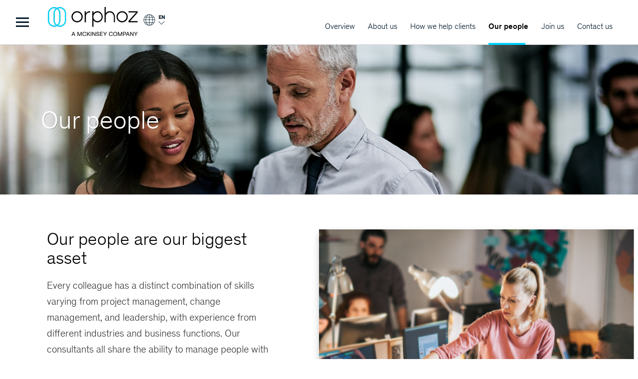

--- FILE ---
content_type: text/html; charset=UTF-8
request_url: https://orphoz.com/our-people
body_size: 73012
content:
<!DOCTYPE html>
<html lang="en" dir="ltr" prefix="content: http://purl.org/rss/1.0/modules/content/  dc: http://purl.org/dc/terms/  foaf: http://xmlns.com/foaf/0.1/  og: http://ogp.me/ns#  rdfs: http://www.w3.org/2000/01/rdf-schema#  schema: http://schema.org/  sioc: http://rdfs.org/sioc/ns#  sioct: http://rdfs.org/sioc/types#  skos: http://www.w3.org/2004/02/skos/core#  xsd: http://www.w3.org/2001/XMLSchema# ">
  <head>
    <meta charset="utf-8" />
<meta name="Generator" content="Drupal 9 (https://www.drupal.org)" />
<meta name="MobileOptimized" content="width" />
<meta name="HandheldFriendly" content="true" />
<meta name="viewport" content="width=device-width, initial-scale=1.0" />
<link rel="icon" href="/sites/default/files/Orphoz-logo-primary3.png" type="image/png" />
<link rel="alternate" hreflang="en" href="http://orphoz.com/our-people" />
<link rel="alternate" hreflang="fr" href="http://orphoz.com/fr/our-people" />
<link rel="alternate" hreflang="de" href="http://orphoz.com/de/our-people" />
<link rel="alternate" hreflang="es" href="http://orphoz.com/es/our-people" />
<link rel="canonical" href="http://orphoz.com/our-people" />
<link rel="shortlink" href="http://orphoz.com/node/13" />

    <title>Our People | Orphoz</title>
    <link rel="stylesheet" media="all" href="/core/themes/stable/css/system/components/ajax-progress.module.css?t7ee0a" />
<link rel="stylesheet" media="all" href="/core/themes/stable/css/system/components/align.module.css?t7ee0a" />
<link rel="stylesheet" media="all" href="/core/themes/stable/css/system/components/autocomplete-loading.module.css?t7ee0a" />
<link rel="stylesheet" media="all" href="/core/themes/stable/css/system/components/fieldgroup.module.css?t7ee0a" />
<link rel="stylesheet" media="all" href="/core/themes/stable/css/system/components/container-inline.module.css?t7ee0a" />
<link rel="stylesheet" media="all" href="/core/themes/stable/css/system/components/clearfix.module.css?t7ee0a" />
<link rel="stylesheet" media="all" href="/core/themes/stable/css/system/components/details.module.css?t7ee0a" />
<link rel="stylesheet" media="all" href="/core/themes/stable/css/system/components/hidden.module.css?t7ee0a" />
<link rel="stylesheet" media="all" href="/core/themes/stable/css/system/components/item-list.module.css?t7ee0a" />
<link rel="stylesheet" media="all" href="/core/themes/stable/css/system/components/js.module.css?t7ee0a" />
<link rel="stylesheet" media="all" href="/core/themes/stable/css/system/components/nowrap.module.css?t7ee0a" />
<link rel="stylesheet" media="all" href="/core/themes/stable/css/system/components/position-container.module.css?t7ee0a" />
<link rel="stylesheet" media="all" href="/core/themes/stable/css/system/components/progress.module.css?t7ee0a" />
<link rel="stylesheet" media="all" href="/core/themes/stable/css/system/components/reset-appearance.module.css?t7ee0a" />
<link rel="stylesheet" media="all" href="/core/themes/stable/css/system/components/resize.module.css?t7ee0a" />
<link rel="stylesheet" media="all" href="/core/themes/stable/css/system/components/sticky-header.module.css?t7ee0a" />
<link rel="stylesheet" media="all" href="/core/themes/stable/css/system/components/system-status-counter.css?t7ee0a" />
<link rel="stylesheet" media="all" href="/core/themes/stable/css/system/components/system-status-report-counters.css?t7ee0a" />
<link rel="stylesheet" media="all" href="/core/themes/stable/css/system/components/system-status-report-general-info.css?t7ee0a" />
<link rel="stylesheet" media="all" href="/core/themes/stable/css/system/components/tabledrag.module.css?t7ee0a" />
<link rel="stylesheet" media="all" href="/core/themes/stable/css/system/components/tablesort.module.css?t7ee0a" />
<link rel="stylesheet" media="all" href="/core/themes/stable/css/system/components/tree-child.module.css?t7ee0a" />
<link rel="stylesheet" media="all" href="/core/themes/stable/css/views/views.module.css?t7ee0a" />
<link rel="stylesheet" media="all" href="/modules/contrib/search_kint-main/search_kint.css?t7ee0a" />
<link rel="stylesheet" media="all" href="/modules/contrib/paragraphs/css/paragraphs.unpublished.css?t7ee0a" />
<link rel="stylesheet" media="all" href="/core/themes/stable/css/core/assets/vendor/normalize-css/normalize.css?t7ee0a" />
<link rel="stylesheet" media="all" href="/core/themes/stable/css/core/normalize-fixes.css?t7ee0a" />
<link rel="stylesheet" media="all" href="/core/themes/classy/css/components/action-links.css?t7ee0a" />
<link rel="stylesheet" media="all" href="/core/themes/classy/css/components/breadcrumb.css?t7ee0a" />
<link rel="stylesheet" media="all" href="/core/themes/classy/css/components/button.css?t7ee0a" />
<link rel="stylesheet" media="all" href="/core/themes/classy/css/components/collapse-processed.css?t7ee0a" />
<link rel="stylesheet" media="all" href="/core/themes/classy/css/components/container-inline.css?t7ee0a" />
<link rel="stylesheet" media="all" href="/core/themes/classy/css/components/details.css?t7ee0a" />
<link rel="stylesheet" media="all" href="/core/themes/classy/css/components/exposed-filters.css?t7ee0a" />
<link rel="stylesheet" media="all" href="/core/themes/classy/css/components/field.css?t7ee0a" />
<link rel="stylesheet" media="all" href="/core/themes/classy/css/components/form.css?t7ee0a" />
<link rel="stylesheet" media="all" href="/core/themes/classy/css/components/icons.css?t7ee0a" />
<link rel="stylesheet" media="all" href="/core/themes/classy/css/components/inline-form.css?t7ee0a" />
<link rel="stylesheet" media="all" href="/core/themes/classy/css/components/item-list.css?t7ee0a" />
<link rel="stylesheet" media="all" href="/core/themes/classy/css/components/link.css?t7ee0a" />
<link rel="stylesheet" media="all" href="/core/themes/classy/css/components/links.css?t7ee0a" />
<link rel="stylesheet" media="all" href="/core/themes/classy/css/components/menu.css?t7ee0a" />
<link rel="stylesheet" media="all" href="/core/themes/classy/css/components/more-link.css?t7ee0a" />
<link rel="stylesheet" media="all" href="/core/themes/classy/css/components/pager.css?t7ee0a" />
<link rel="stylesheet" media="all" href="/core/themes/classy/css/components/tabledrag.css?t7ee0a" />
<link rel="stylesheet" media="all" href="/core/themes/classy/css/components/tableselect.css?t7ee0a" />
<link rel="stylesheet" media="all" href="/core/themes/classy/css/components/tablesort.css?t7ee0a" />
<link rel="stylesheet" media="all" href="/core/themes/classy/css/components/tabs.css?t7ee0a" />
<link rel="stylesheet" media="all" href="/core/themes/classy/css/components/textarea.css?t7ee0a" />
<link rel="stylesheet" media="all" href="/core/themes/classy/css/components/ui-dialog.css?t7ee0a" />
<link rel="stylesheet" media="all" href="/core/themes/classy/css/components/messages.css?t7ee0a" />
<link rel="stylesheet" media="all" href="/core/themes/classy/css/components/progress.css?t7ee0a" />
<link rel="stylesheet" media="all" href="/core/themes/classy/css/components/node.css?t7ee0a" />
<link rel="stylesheet" media="all" href="/themes/bluetheme/css/bootstrap.min.css?t7ee0a" />
<link rel="stylesheet" media="all" href="/themes/bluetheme/css/styles-7b3af7.css?t7ee0a" />
<link rel="stylesheet" media="all" href="/themes/bluetheme/css/video-js.css?t7ee0a" />
<link rel="stylesheet" media="all" href="/themes/bluetheme/css/animate.min.css?t7ee0a" />
<link rel="stylesheet" media="all" href="/themes/bluetheme/css/fonts/font.css?t7ee0a" />
<link rel="stylesheet" media="all" href="/themes/bluetheme/css/custom.css?t7ee0a" />
<link rel="stylesheet" media="all" href="/themes/bluetheme/css/mobile.css?t7ee0a" />
<link rel="stylesheet" media="all" href="/themes/bluetheme/css/wizard.css?t7ee0a" />
<link rel="stylesheet" media="all" href="/themes/bluetheme/css/styles.css?t7ee0a" />
<link rel="stylesheet" media="all" href="/themes/bluetheme/css/paragraph/promo.css?t7ee0a" />
<link rel="stylesheet" media="all" href="/themes/bluetheme/css/paragraph/two-up.css?t7ee0a" />
<link rel="stylesheet" media="all" href="/themes/bluetheme/css/paragraph/banner.css?t7ee0a" />

    
    <!-- Meta Pixel Code -->
        <!-- End Meta Pixel Code --> 
 </head>
  <body class="node-13-en our-people path-node page-node-type-page">
        <a href="#main-content" class="visually-hidden focusable skip-link">
      Skip to main content
    </a>
    
      <div class="dialog-off-canvas-main-canvas" data-off-canvas-main-canvas>
    
<div class="layout-container">

      <div id="global-header" class="global-header global-header-rc navigation-r3 -theme-light">
      <header
        class="global-header-wrapper" role="banner">
        <!-- BEGIN NAVIGATION WHITE BAR -->
        <a class="menu-toggle" href="javascript:;" aria-label="Toggle Menu">
          <span class="menu-hamburger">
            <span></span>
          </span>
        </a>

        <!--BEGIN GLOBAL HAMBURGER NAVIGATION-->
        <section class="hamburger-nav" aria-hidden="true" data-module="HamburgerNav" data-level="-menu-level0">
          <a class="menu-toggle" href="javascript:;" aria-label="Toggle Menu">
            <span class="menu-hamburger">
              <span></span>
            </span>
          </a>
          <div class="main-nav-inner">
            <div id="block-bluetheme-branding" class="block block-system block-system-branding-block">
  
    
  
  
      <a href="/" title="Home" rel="home" class="mck-logo-icon">
      <span class="visually-hidden">Orphoz</span>
    </a>
    
  
</div>

            <button type="button" class="search-nav-button mck-search-icon" aria-label="Toggle search field"></button>
            <!--BEGIN GLOBAL HAMBURGER MENU NAVIGATION-->
              <div class="region region-collapsible-menu">
    

	




<nav class="main-nav" role="menu">
	<ul class="nav-list nav-group-left">

				
		    
		   	
		   		
		   							   							
						<li role="menuitem" aria-haspopup="true"  class="nav-item nav-link-item" aria-expanded="false" aria-hidden="false">
													<a href="/homepage" data-drupal-link-system-path="node/3">Overview</a>
						
						

						
										</li>
									
		   							   							
						<li role="menuitem" aria-haspopup="true"  class="nav-item nav-link-item has-children" aria-expanded="false" aria-hidden="false">
													<a href="#0">About us</a>
						
						

												<div class="sub-nav">
							
							
								<div class="sub-nav-links">
									<div class="column">
										<ul class="nav-list" aria-labelledby="nav-group-title-About us">
											<li role="menuitem" aria-haspopup="true" class="sub-nav-item sub-link-item" aria-expanded="false" aria-hidden="false"> <a href="/about-us" title="about-us" data-drupal-link-system-path="node/8">About us</a></li>
														            					
		    
		   	
		   		
		   						          						
						<li role="menuitem" aria-haspopup="true"  class="sub-nav-item sub-link-item" aria-expanded="false" aria-hidden="false">
													<a href="/about-us#what-we-do" data-drupal-link-system-path="node/8">What we do</a>
						
						

						
									
		   						          						
						<li role="menuitem" aria-haspopup="true"  class="sub-nav-item sub-link-item" aria-expanded="false" aria-hidden="false">
													<a href="/about-us#collaboration" data-drupal-link-system-path="node/8">Collaboration with McKinsey</a>
						
						

						
									
			
		
			          																	
										</ul>
									</div>
								</div>

						</div>
						
										</li>
									
		   							   							
						<li role="menuitem" aria-haspopup="true"  class="nav-item nav-link-item has-children" aria-expanded="false" aria-hidden="false">
													<a href="#0">How we help clients</a>
						
						

												<div class="sub-nav">
							
							
								<div class="sub-nav-links">
									<div class="column">
										<ul class="nav-list" aria-labelledby="nav-group-title-How we help clients">
											<li role="menuitem" aria-haspopup="true" class="sub-nav-item sub-link-item" aria-expanded="false" aria-hidden="false"> <a href="/how-we-help-clients" data-drupal-link-system-path="node/4">How we help clients</a></li>
														            					
		    
		   	
		   		
		   						          						
						<li role="menuitem" aria-haspopup="true"  class="sub-nav-item sub-link-item" aria-expanded="false" aria-hidden="false">
													<a href="/how-we-help-clients#our-approach" data-drupal-link-system-path="node/4">Our approach</a>
						
						

						
									
		   						          						
						<li role="menuitem" aria-haspopup="true"  class="sub-nav-item sub-link-item" aria-expanded="false" aria-hidden="false">
													<a href="/how-we-help-clients#our-solutions-methodologies" data-drupal-link-system-path="node/4">Our solutions &amp; methodologies</a>
						
						

						
									
		   						          						
						<li role="menuitem" aria-haspopup="true"  class="sub-nav-item sub-link-item" aria-expanded="false" aria-hidden="false">
													<a href="/how-we-help-clients#our-client-relationships" data-drupal-link-system-path="node/4">Our client relationships</a>
						
						

						
									
			
		
			          																	
										</ul>
									</div>
								</div>

						</div>
						
										</li>
									
		   							   							
						<li role="menuitem" aria-haspopup="true"  class="nav-item nav-link-item has-children" aria-expanded="false" aria-hidden="false">
													<a href="#0">Our people</a>
						
						

												<div class="sub-nav">
							
							
								<div class="sub-nav-links">
									<div class="column">
										<ul class="nav-list" aria-labelledby="nav-group-title-Our people">
											<li role="menuitem" aria-haspopup="true" class="sub-nav-item sub-link-item" aria-expanded="false" aria-hidden="false"> <a href="/our-people" data-drupal-link-system-path="node/13" class="is-active">Our people</a></li>
														            					
		    
		   	
		   		
		   						          						
						<li role="menuitem" aria-haspopup="true"  class="sub-nav-item sub-link-item" aria-expanded="false" aria-hidden="false">
													<a href="/our-people#meet-the-team" data-drupal-link-system-path="node/13" class="is-active">Meet the team</a>
						
						

						
									
			
		
			          																	
										</ul>
									</div>
								</div>

						</div>
						
										</li>
									
		   							   							
						<li role="menuitem" aria-haspopup="true"  class="nav-item nav-link-item has-children" aria-expanded="false" aria-hidden="false">
													<a href="#0">Join us</a>
						
						

												<div class="sub-nav">
							
							
								<div class="sub-nav-links">
									<div class="column">
										<ul class="nav-list" aria-labelledby="nav-group-title-Join us">
											<li role="menuitem" aria-haspopup="true" class="sub-nav-item sub-link-item" aria-expanded="false" aria-hidden="false"> <a href="/join-us" data-drupal-link-system-path="node/9">Join us</a></li>
														            					
		    
		   	
		   		
		   						          						
						<li role="menuitem" aria-haspopup="true"  class="sub-nav-item sub-link-item" aria-expanded="false" aria-hidden="false">
													<a href="/join-us#working-at-orphoz" data-drupal-link-system-path="node/9">Working at Orphoz</a>
						
						

						
									
		   						          						
						<li role="menuitem" aria-haspopup="true"  class="sub-nav-item sub-link-item" aria-expanded="false" aria-hidden="false">
													<a href="/join-us#orphoz-mckinsey" data-drupal-link-system-path="node/9">Orphoz &amp; McKinsey</a>
						
						

						
									
		   						          						
						<li role="menuitem" aria-haspopup="true"  class="sub-nav-item sub-link-item" aria-expanded="false" aria-hidden="false">
													<a href="/join-us#what-we-look-for" data-drupal-link-system-path="node/9">What we look for</a>
						
						

						
									
		   						          						
						<li role="menuitem" aria-haspopup="true"  class="sub-nav-item sub-link-item" aria-expanded="false" aria-hidden="false">
													<a href="/join-us#joinus" data-drupal-link-system-path="node/9">Search jobs</a>
						
						

						
									
			
		
			          																	
										</ul>
									</div>
								</div>

						</div>
						
										</li>
									
		   							   							
						<li role="menuitem" aria-haspopup="true"  class="nav-item nav-link-item" aria-expanded="false" aria-hidden="false">
													<a href="/form/contact" data-drupal-link-system-path="webform/contact">Contact us</a>
						
						

						
										</li>
									
			
		

			</ul>
	<span class="initial-menu-level visibility-hidden" data-level="0"></span>
</nav>



  </div>

            <!-- END GLOBAL HAMBURGER MENU NAVIGATION -->
          </div>
        </section>

        <div class="hamburger-curtain"></div>
        <!-- END GLOBAL HAMBURGER NAVIGATION -->
        <!--BEGIN NAVIGATION MENU -->
        <div class="logo-container">
          <div id="block-bluetheme-branding--2" class="block block-system block-system-branding-block">
  
    
  
  
      <a href="/" title="Home" rel="home" class="mck-logo-icon">
      <span class="visually-hidden">Orphoz</span>
    </a>
    
  
</div>

          <div class="nav-lang">
            <li class="nav-item toggle-login has-children" aria-expanded="false" aria-haspopup="true">
                <a class="mck-globe-icon" href="javascript:;" aria-label="Login">
                  <span class="mck-caret-down-icon"></span>
                  <div class="div-lang">EN</div>
                </a>
                <div class="sub-nav">
      <ul block="block-languageswitcher"><li hreflang="en" data-drupal-link-system-path="node/13" class="en is-active"><a href="/our-people" class="language-link is-active" hreflang="en" data-drupal-link-system-path="node/13">English</a></li><li hreflang="fr" data-drupal-link-system-path="node/13" class="fr"><a href="/fr/our-people" class="language-link" hreflang="fr" data-drupal-link-system-path="node/13">Français</a></li><li hreflang="de" data-drupal-link-system-path="node/13" class="de"><a href="/de/our-people" class="language-link" hreflang="de" data-drupal-link-system-path="node/13">Deutsch</a></li><li hreflang="es" data-drupal-link-system-path="node/13" class="es"><a href="/es/our-people" class="language-link" hreflang="es" data-drupal-link-system-path="node/13">Español</a></li><li hreflang="pt-pt" data-drupal-link-system-path="node/13" class="pt-pt"><a href="/pt-pt/node/13" class="language-link" hreflang="pt-pt" data-drupal-link-system-path="node/13">Portuguese, Portugal</a></li></ul>
  </div>

            </li>
          </div>
        </div>

        <section class="top-bar orphoz-nav-bar">
          <div class="top-bar-inner">

            <!--BEGIN NAV/PRIMARY NAVIGATION -->
              <div class="region region-primary-menu">
    

	




<div class="global-primary-nav-r3 show-nav" data-module="PrimaryNavigation" role="banner">
	


	<nav class="primary-navigation" role="navigation">
	  		  		    		    	
		      			        	<ul class="nav-list nav-group-left" role="menubar">
					
		      	
		      	
		      			     
			        			        	  
			        		        	
			        <li  class="nav-item careers">
			          				            	<a href="/homepage" data-drupal-link-system-path="node/3">Overview</a>
			          				          				        </li>

		      			     
			        			        	  
			        		        	
			        <li  class="nav-item careers has-children">
			          				            	<a href="/about-us" title="about-us" data-drupal-link-system-path="node/8">About us</a>
						
			          				          				            		    		    	
		      			        	<div class="sub-nav">
		          		<div class="sub-nav-links">
		            		<div class="column">
		              			<ul class="nav-list" aria-labelledby="sub-nav-title-careers">
		      	
		      	
		      			     
			        			          				        		        	
			        <li  class="sub-nav-item">
			          				            				            	<a href='/about-us#what-we-do'><span>What we do</span></a>
			          				          				        </li>

		      			     
			        			          				        		        	
			        <li  class="sub-nav-item">
			          				            				            	<a href='/about-us#collaboration'><span>Collaboration with McKinsey</span></a>
			          				          				        </li>

		      	

		      				              		</ul>
			            	</div>
			          	</div>
			        </div>
		      	
		    	  	
			          				        </li>

		      			     
			        			        	  
			        		        	
			        <li  class="nav-item careers has-children">
			          				            	<a href="/how-we-help-clients" data-drupal-link-system-path="node/4">How we help clients</a>
						
			          				          				            		    		    	
		      			        	<div class="sub-nav">
		          		<div class="sub-nav-links">
		            		<div class="column">
		              			<ul class="nav-list" aria-labelledby="sub-nav-title-careers">
		      	
		      	
		      			     
			        			          				        		        	
			        <li  class="sub-nav-item">
			          				            				            	<a href='/how-we-help-clients#our-approach'><span>Our approach</span></a>
			          				          				        </li>

		      			     
			        			          				        		        	
			        <li  class="sub-nav-item">
			          				            				            	<a href='/how-we-help-clients#our-solutions-methodologies'><span>Our solutions & methodologies</span></a>
			          				          				        </li>

		      			     
			        			          				        		        	
			        <li  class="sub-nav-item">
			          				            				            	<a href='/how-we-help-clients#our-client-relationships'><span>Our client relationships</span></a>
			          				          				        </li>

		      	

		      				              		</ul>
			            	</div>
			          	</div>
			        </div>
		      	
		    	  	
			          				        </li>

		      			     
			        			        	  
			        		        	
			        <li  class="nav-item careers active has-children">
			          				            	<a href="/our-people" data-drupal-link-system-path="node/13" class="is-active">Our people</a>
						
			          				          				            		    		    	
		      			        	<div class="sub-nav">
		          		<div class="sub-nav-links">
		            		<div class="column">
		              			<ul class="nav-list" aria-labelledby="sub-nav-title-careers">
		      	
		      	
		      			     
			        			          				        		        	
			        <li  class="sub-nav-item">
			          				            				            	<a href='/our-people#meet-the-team'><span>Meet the team</span></a>
			          				          				        </li>

		      	

		      				              		</ul>
			            	</div>
			          	</div>
			        </div>
		      	
		    	  	
			          				        </li>

		      			     
			        			        	  
			        		        	
			        <li  class="nav-item careers has-children">
			          				            	<a href="/join-us" data-drupal-link-system-path="node/9">Join us</a>
						
			          				          				            		    		    	
		      			        	<div class="sub-nav">
		          		<div class="sub-nav-links">
		            		<div class="column">
		              			<ul class="nav-list" aria-labelledby="sub-nav-title-careers">
		      	
		      	
		      			     
			        			          				        		        	
			        <li  class="sub-nav-item">
			          				            				            	<a href='/join-us#working-at-orphoz'><span>Working at Orphoz</span></a>
			          				          				        </li>

		      			     
			        			          				        		        	
			        <li  class="sub-nav-item">
			          				            				            	<a href='/join-us#orphoz-mckinsey'><span>Orphoz & McKinsey</span></a>
			          				          				        </li>

		      			     
			        			          				        		        	
			        <li  class="sub-nav-item">
			          				            				            	<a href='/join-us#what-we-look-for'><span>What we look for</span></a>
			          				          				        </li>

		      			     
			        			          				        		        	
			        <li  class="sub-nav-item">
			          				            				            	<a href='/join-us#joinus'><span>Search jobs</span></a>
			          				          				        </li>

		      	

		      				              		</ul>
			            	</div>
			          	</div>
			        </div>
		      	
		    	  	
			          				        </li>

		      			     
			        			        	  
			        		        	
			        <li  class="nav-item careers">
			          				            	<a href="/form/contact" data-drupal-link-system-path="webform/contact">Contact us</a>
			          				          				        </li>

		      	

		      			        	</ul>
		      	
		    	  	

	  		</nav>
</div>	




  </div>

            <!--END NAV/PRIMARY NAVIGATION -->
            <div data-module="SearchSuggestions"></div>
            <div class="search-nav show-results-flag" data-module="SearchNav" >
              <form method="GET" action="/search/node">
                <span class="search-nav-input-icon mck-search-icon"></span>
                <input name="keys" class="search-nav-input" type="search" title="Search" placeholder="Type to search..." value="" aria-live="polite">
                <button type="button" class="search-nav-button-close desktop mck-close-icon" aria-label="Toggle search field"></button>
                <button class="search-nav-submit" type="submit" name="search" title="Search">Search</button>
                <ul class="search-nav-suggestions"></ul>
              </form>
            </div>

          </div>
        </section>
        <!--END NAVIGATION MENU-->
        <div class="nav-right">
          <ul>
            <li class="toggle-search">
              <a href="javascript:;" class="search-nav-button mck-search-icon" aria-label="Toggle search field"></a>
              <a href="javascript:;" class="search-nav-button-close mobile mck-close-icon" aria-label="Toggle search field"></a>
            </li>
          </ul>
        </div>
      </header>
    </div>
  
        <div class="region region-content">
    <div data-drupal-messages-fallback class="hidden"></div><div id="block-bluetheme-main-content" class="block block-system block-system-main-block">
  
    
      
<article data-history-node-id="13" role="article" about="/our-people" typeof="schema:WebPage" class="node node--type-page node--view-mode-full">

  
      <span property="schema:name" content="Our People" class="rdf-meta hidden"></span>


  
  <div class="node__content">
    

  
  <section class="paragraph paragraph--type--banner paragraph--view-mode--default">
          <div class="banner-image">
        <img src="/sites/default/files/2022-11/how-we-help-clients.jpg"/>
          <div class="container">
         <h1> 

  Our people
 </h1>
       
                <!--      -->
          </div>
      </div>
      </section>

  									<section class="up two-up two-up-medium text-m span-full-width one-up--72">
				<div class="text-xl block-list span-full-width">
							<div class="item two-up-left ">
					<div class="item-content-wrap">
						<div class="text-wrapper">
															<h2 id="title">

  Our people are our biggest asset
</h2>
														<p>

  <p>Every colleague has a distinct combination of skills varying from project management, change management, and leadership, with experience from different industries and business functions. Our consultants all share the ability to manage people with empathy, which allows them to bring energy, drive and a new perspective to the front line, while also acting as an extension of our client’s teams.</p>
</p>

																				</div>
					</div>
				</div>
																					<div class="item two-up-left bannerBoxShadow"><img src="/sites/default/files/2022-11/image-7.png"/>
							
						</div>
														</div>

									</section>
			
  
  <div class="paragraph paragraph--type--block-ref block-ref--94 paragraph--view-mode--default">
        <div class="container">
            <header class="text-center"><h2></h2></header>
     
    </div>
     
      
      </div>

  
  <div class="paragraph paragraph--type--block-ref block-ref--54 paragraph--view-mode--default">
        <div class="container">
            <header class="text-center"><h2>Meet the team</h2></header>
     
    </div>
          <a id="meet-the-team"></a>
     
      

  <div class="viewsreference--view-title">
    Meet the team
</div>
<div class="views-element-container"><div class="view view-our-people view-id-our_people view-display-id-block_1 js-view-dom-id-6c89b42b1dee8def71f968a2a150361f2e28477ffcc2c0b979207d4fe2a2398e">
  <a id="our-people"></a>
    <div class="gray-bk">
    <div class="container-none">
      <div class="row">
        
        
        

        
        

        


<div class="container-none">

  <div class="row d-flex" id="people-collapse">

    
                                           
      <div class="col-lg-3 col-md-4 col-sm-6 order-sm-0 order-md-0 order-lg-0">
<div id="heading30" class="our-people-image" data-bs-toggle="collapse" data-bs-target="#collapse30" aria-expanded="false" aria-controls="collapse30" data-hoverimage="/sites/default/files/styles/our_people/public/2022-12/Martin-HARTENSTEIN-4759.jpg?itok=4I5H8D_Z" data-nothoverimage="/sites/default/files/styles/our_people/public/2022-12/Martin-HARTENSTEIN-4748.jpg?itok=AQcmmMtK">
      <img class="background-image" src="/sites/default/files/styles/our_people/public/2022-12/Martin-HARTENSTEIN-4748.jpg?itok=AQcmmMtK"/>
      <div class="our-people-text">
            <h6>Martin Hartenstein</h6>
                              Managing Director 
                                           |  Germany and Switzerland 
                  </div>
</div>

 </div>

      <div data-bs-parent="#people-collapse" class="col-12 accordion-collapse collapse order-sm-1 order-md-1 order-lg-1" id="collapse30" aria-labelledby="heading30">
        <div class="container">
          <div class="row">
            <div class="col-12">
              <div class="close"><a href="#" class="our-people-collapse-close">Close <span class="mck-close-icon"></span></a></div>
            </div>
            <div class="col-lg-4 col-md-4">
              <div class="accordion-image"><img src="/sites/default/files/2022-12/Martin-HARTENSTEIN-4759.jpg"/></div>
            </div>
            <div class="col-lg-8 col-md-8">
                <h6>Martin Hartenstein</h6>
                <div class="accordion-role">                      Managing Director 
                                                                         |  Germany and Switzerland 
                                      </div>
                <div>Martin is the managing director of Orphoz, Switzerland. He brings more than 20 years of expertise in strategy implementation and performance and operating model transformation programs. Martin has experience in leading teams on a wide range of operational impact situations and functions in various industries, such as banking, insurance, private equity, and start-up scaling.

Martin has co-authored several books and articles on management tools, recruiting, and emerging technologies.

Martin holds degrees from Karlsruhe Institute of Technology (KIT) in Germany (PhD in Entrepreneurship), Rochester University in the US (M.Sc. in Wealth Management), University Berne in Switzerland (M.A. in Finance) and University Saarbrucken (MBA) in Germany.</div>
            </div>
          </div>
        </div>
      </div>

                                           
      <div class="col-lg-3 col-md-4 col-sm-6 order-sm-1 order-md-0 order-lg-0">
<div id="heading33" class="our-people-image" data-bs-toggle="collapse" data-bs-target="#collapse33" aria-expanded="false" aria-controls="collapse33" data-hoverimage="/sites/default/files/styles/our_people/public/2022-12/Vira-Kakhnych-5608.jpg?itok=uf6wkczk" data-nothoverimage="/sites/default/files/styles/our_people/public/2022-12/Vira-KAKHNYCH-5569.jpg?itok=P3VzHFX2">
      <img class="background-image" src="/sites/default/files/styles/our_people/public/2022-12/Vira-KAKHNYCH-5569.jpg?itok=P3VzHFX2"/>
      <div class="our-people-text">
            <h6>Vira Kakhnych</h6>
                              Senior Delivery Consultant 
                                           |  Poland 
                  </div>
</div>

 </div>

      <div data-bs-parent="#people-collapse" class="col-12 accordion-collapse collapse order-sm-2 order-md-1 order-lg-1" id="collapse33" aria-labelledby="heading33">
        <div class="container">
          <div class="row">
            <div class="col-12">
              <div class="close"><a href="#" class="our-people-collapse-close">Close <span class="mck-close-icon"></span></a></div>
            </div>
            <div class="col-lg-4 col-md-4">
              <div class="accordion-image"><img src="/sites/default/files/2022-12/Vira-Kakhnych-5608.jpg"/></div>
            </div>
            <div class="col-lg-8 col-md-8">
                <h6>Vira Kakhnych</h6>
                <div class="accordion-role">                      Senior Delivery Consultant 
                                                                         |  Poland 
                                      </div>
                <div>Vira is a senior delivery consultant of Orphoz, Warsaw. She has experience in project and program management, specifically in tech companies, and enjoys staying up-to-date with new digital trends and dynamic changes in the technology market.

As a senior delivery consultant, Vira partners with clients to deliver the best-in-class transformations, implement new strategies, improve their operations and implement new IT solutions. 

Born in Lviv, Ukraine, she spent most of her adult life in Cracow, Poland, where she completed her master’s degree in international business.</div>
            </div>
          </div>
        </div>
      </div>

                                           
      <div class="col-lg-3 col-md-4 col-sm-6 order-sm-2 order-md-0 order-lg-0">
<div id="heading34" class="our-people-image" data-bs-toggle="collapse" data-bs-target="#collapse34" aria-expanded="false" aria-controls="collapse34" data-hoverimage="/sites/default/files/styles/our_people/public/2022-12/Maximilian-LUTZ-4058.jpg?itok=SrEyGeWs" data-nothoverimage="/sites/default/files/styles/our_people/public/2022-12/Maximilian-LUTZ-4053.jpg?itok=Z0T8V4np">
      <img class="background-image" src="/sites/default/files/styles/our_people/public/2022-12/Maximilian-LUTZ-4053.jpg?itok=Z0T8V4np"/>
      <div class="our-people-text">
            <h6>Maximilian Lutz</h6>
                              Senior Delivery Manager 
                                           |  Switzerland 
                  </div>
</div>

 </div>

      <div data-bs-parent="#people-collapse" class="col-12 accordion-collapse collapse order-sm-3 order-md-1 order-lg-1" id="collapse34" aria-labelledby="heading34">
        <div class="container">
          <div class="row">
            <div class="col-12">
              <div class="close"><a href="#" class="our-people-collapse-close">Close <span class="mck-close-icon"></span></a></div>
            </div>
            <div class="col-lg-4 col-md-4">
              <div class="accordion-image"><img src="/sites/default/files/2022-12/Maximilian-LUTZ-4058.jpg"/></div>
            </div>
            <div class="col-lg-8 col-md-8">
                <h6>Maximilian Lutz</h6>
                <div class="accordion-role">                      Senior Delivery Manager 
                                                                         |  Switzerland 
                                      </div>
                <div>Maximilian is a senior delivery manager of Orphoz, Switzerland. Prior to joining Orphoz, he was leading a team for digital analytics and technology transformation topics at a major global consulting firm.

He brings 9+ years of experience in management consulting with a focus on digital transformation; data analytics and target operating model design for service operations mostly in the energy, automotive and private equity sector.

He currently leads transformation projects in the energy sector and is focused on growing and developing the local team in Switzerland.

Max holds a B.Sc. and M.Sc. in Financial Management and Accounting from the Nordakademie Graduate School in Germany, focusing on technology transformation topics in finance.</div>
            </div>
          </div>
        </div>
      </div>

                                           
      <div class="col-lg-3 col-md-4 col-sm-6 order-sm-3 order-md-0 order-lg-0">
<div id="heading36" class="our-people-image" data-bs-toggle="collapse" data-bs-target="#collapse36" aria-expanded="false" aria-controls="collapse36" data-hoverimage="/sites/default/files/styles/our_people/public/2022-12/Nayla-CHALLE-4169.jpg?itok=qeVar_ey" data-nothoverimage="/sites/default/files/styles/our_people/public/2022-12/Nayla-CHALLE-4193.jpg?itok=cNtFELe5">
      <img class="background-image" src="/sites/default/files/styles/our_people/public/2022-12/Nayla-CHALLE-4193.jpg?itok=cNtFELe5"/>
      <div class="our-people-text">
            <h6>Nayla Challe Khoury</h6>
                              Delivery Director 
                                           |  France 
                  </div>
</div>

 </div>

      <div data-bs-parent="#people-collapse" class="col-12 accordion-collapse collapse order-sm-4 order-md-1 order-lg-1" id="collapse36" aria-labelledby="heading36">
        <div class="container">
          <div class="row">
            <div class="col-12">
              <div class="close"><a href="#" class="our-people-collapse-close">Close <span class="mck-close-icon"></span></a></div>
            </div>
            <div class="col-lg-4 col-md-4">
              <div class="accordion-image"><img src="/sites/default/files/2022-12/Nayla-CHALLE-4169.jpg"/></div>
            </div>
            <div class="col-lg-8 col-md-8">
                <h6>Nayla Challe Khoury</h6>
                <div class="accordion-role">                      Delivery Director 
                                                                         |  France 
                                      </div>
                <div>Nayla is a Delivery Director of Orphoz, France. Before joining Orphoz, she worked as a strategy and operations consultant in the Asian, African, and Middle Eastern markets.&nbsp;

She specializes in implementation programs in the financial sector. Nayla recently led the European digital transformation of the assistance &amp; services business unit of a major insurance company. She also specializes in integration management cross sectors.&nbsp;

Nayla is a graduate of the University of Michigan and has an MBA from the American University of Beirut with a fellowship from the University of Pennsylvania.</div>
            </div>
          </div>
        </div>
      </div>

                                           
      <div class="col-lg-3 col-md-4 col-sm-6 order-sm-4 order-md-1 order-lg-1">
<div id="heading41" class="our-people-image" data-bs-toggle="collapse" data-bs-target="#collapse41" aria-expanded="false" aria-controls="collapse41" data-hoverimage="/sites/default/files/styles/our_people/public/2022-12/Maciej-KALBARCZYK-5274.jpg?itok=l5cCCkwQ" data-nothoverimage="/sites/default/files/styles/our_people/public/2022-12/Maciej-KALBARCZYK-5329.jpg?itok=XxWD4ojy">
      <img class="background-image" src="/sites/default/files/styles/our_people/public/2022-12/Maciej-KALBARCZYK-5329.jpg?itok=XxWD4ojy"/>
      <div class="our-people-text">
            <h6>Maciej Kalbarczyk</h6>
                              Managing Director 
                                           |  Central Europe (CE) 
                  </div>
</div>

 </div>

      <div data-bs-parent="#people-collapse" class="col-12 accordion-collapse collapse order-sm-5 order-md-2 order-lg-2" id="collapse41" aria-labelledby="heading41">
        <div class="container">
          <div class="row">
            <div class="col-12">
              <div class="close"><a href="#" class="our-people-collapse-close">Close <span class="mck-close-icon"></span></a></div>
            </div>
            <div class="col-lg-4 col-md-4">
              <div class="accordion-image"><img src="/sites/default/files/2022-12/Maciej-KALBARCZYK-5274.jpg"/></div>
            </div>
            <div class="col-lg-8 col-md-8">
                <h6>Maciej Kalbarczyk</h6>
                <div class="accordion-role">                      Managing Director 
                                                                         |  Central Europe (CE) 
                                      </div>
                <div>Maciej is a managing director of Orphoz, Central Europe (CE), which covers teams in Poland, Hungary, Czechia and Ukraine.&nbsp;&nbsp;

In his work, Maciej focuses on operations and execution across industries, with a special focus on companies with physical assets (like Energy, Transport or Manufacturing).&nbsp;

Over the last years, he has co-led more than ten large transformations across 4 continents, combining implementation and change management expertise.&nbsp;

Maciej holds an MBA from INSEAD.</div>
            </div>
          </div>
        </div>
      </div>

                                           
      <div class="col-lg-3 col-md-4 col-sm-6 order-sm-5 order-md-1 order-lg-1">
<div id="heading42" class="our-people-image" data-bs-toggle="collapse" data-bs-target="#collapse42" aria-expanded="false" aria-controls="collapse42" data-hoverimage="/sites/default/files/styles/our_people/public/2022-12/Themis-REDON-4566.jpg?itok=XP086EWg" data-nothoverimage="/sites/default/files/styles/our_people/public/2022-12/Themis-REDON-4589.jpg?itok=pfAWgiO6">
      <img class="background-image" src="/sites/default/files/styles/our_people/public/2022-12/Themis-REDON-4589.jpg?itok=pfAWgiO6"/>
      <div class="our-people-text">
            <h6>Thémis Redon</h6>
                              Senior Delivery Manager 
                                           |  Switzerland 
                  </div>
</div>

 </div>

      <div data-bs-parent="#people-collapse" class="col-12 accordion-collapse collapse order-sm-6 order-md-2 order-lg-2" id="collapse42" aria-labelledby="heading42">
        <div class="container">
          <div class="row">
            <div class="col-12">
              <div class="close"><a href="#" class="our-people-collapse-close">Close <span class="mck-close-icon"></span></a></div>
            </div>
            <div class="col-lg-4 col-md-4">
              <div class="accordion-image"><img src="/sites/default/files/2022-12/Themis-REDON-4566.jpg"/></div>
            </div>
            <div class="col-lg-8 col-md-8">
                <h6>Thémis Redon</h6>
                <div class="accordion-role">                      Senior Delivery Manager 
                                                                         |  Switzerland 
                                      </div>
                <div>Thémis is a senior delivery manager of Orphoz, Switzerland Geneva. She has more than 10 years of experience in consulting, banking, energy, chemicals and transportation.&nbsp;&nbsp;

Her areas of expertise include working hand-in-hand with clients on large transformation projects pertaining to: mergers &amp; acquisitions, re-structuring, business process reengineering and digitization.&nbsp;

Thémis graduated summa cum laude with a Master of Arts (MA) in Corporate Strategy &amp; Governance from Nottingham University Business School and with a Master of Science (MS) in Management from KEDGE Business School.</div>
            </div>
          </div>
        </div>
      </div>

                                           
      <div class="col-lg-3 col-md-4 col-sm-6 order-sm-6 order-md-1 order-lg-1">
<div id="heading49" class="our-people-image" data-bs-toggle="collapse" data-bs-target="#collapse49" aria-expanded="false" aria-controls="collapse49" data-hoverimage="/sites/default/files/styles/our_people/public/2022-12/Melanie-MULLER-5468.jpg?itok=QTQ4od9j" data-nothoverimage="/sites/default/files/styles/our_people/public/2022-12/Melanie-MULLER-5413.jpg?itok=wXK6AKxk">
      <img class="background-image" src="/sites/default/files/styles/our_people/public/2022-12/Melanie-MULLER-5413.jpg?itok=wXK6AKxk"/>
      <div class="our-people-text">
            <h6>Mélanie Mueller</h6>
                              Delivery Manager 
                                           |  Hungary 
                  </div>
</div>

 </div>

      <div data-bs-parent="#people-collapse" class="col-12 accordion-collapse collapse order-sm-7 order-md-2 order-lg-2" id="collapse49" aria-labelledby="heading49">
        <div class="container">
          <div class="row">
            <div class="col-12">
              <div class="close"><a href="#" class="our-people-collapse-close">Close <span class="mck-close-icon"></span></a></div>
            </div>
            <div class="col-lg-4 col-md-4">
              <div class="accordion-image"><img src="/sites/default/files/2022-12/Melanie-MULLER-5468.jpg"/></div>
            </div>
            <div class="col-lg-8 col-md-8">
                <h6>Mélanie Mueller</h6>
                <div class="accordion-role">                      Delivery Manager 
                                                                         |  Hungary 
                                      </div>
                <div>Melanie is a delivery manager of Orphoz, Budapest. Before joining Orphoz, she worked for a premium automotive player for more than 16 years.&nbsp;

As a delivery manager, Melanie often joins McKinsey teams when the strategy is defined and the client is about to embark on the implementation journey – in order to ensure a smooth transfer between McKinsey and the operational functions of the clients and stay on to support implementation.&nbsp;

Melanie helps the client drive the initiatives and follows the implementation plan to ensure all goals are reached. She is there to provide daily coaching on the ground, throughout the journey.&nbsp;

Melanie graduated with a degree in business administration at Steinbeis University Berlin.</div>
            </div>
          </div>
        </div>
      </div>

                                           
      <div class="col-lg-3 col-md-4 col-sm-6 order-sm-7 order-md-1 order-lg-1">
<div id="heading51" class="our-people-image" data-bs-toggle="collapse" data-bs-target="#collapse51" aria-expanded="false" aria-controls="collapse51" data-hoverimage="/sites/default/files/styles/our_people/public/2022-12/Katharina-ANDERS-5819.jpg?itok=jpPqM9aB" data-nothoverimage="/sites/default/files/styles/our_people/public/2022-12/Katharina-ANDERS-5809.jpg?itok=gRwSHiQb">
      <img class="background-image" src="/sites/default/files/styles/our_people/public/2022-12/Katharina-ANDERS-5809.jpg?itok=gRwSHiQb"/>
      <div class="our-people-text">
            <h6>Katharina Anders</h6>
                              Senior Delivery Consultant 
                                           |  Germany 
                  </div>
</div>

 </div>

      <div data-bs-parent="#people-collapse" class="col-12 accordion-collapse collapse order-sm-8 order-md-2 order-lg-2" id="collapse51" aria-labelledby="heading51">
        <div class="container">
          <div class="row">
            <div class="col-12">
              <div class="close"><a href="#" class="our-people-collapse-close">Close <span class="mck-close-icon"></span></a></div>
            </div>
            <div class="col-lg-4 col-md-4">
              <div class="accordion-image"><img src="/sites/default/files/2022-12/Katharina-ANDERS-5819.jpg"/></div>
            </div>
            <div class="col-lg-8 col-md-8">
                <h6>Katharina Anders</h6>
                <div class="accordion-role">                      Senior Delivery Consultant 
                                                                         |  Germany 
                                      </div>
                <div>Katharina is a senior delivery consultant of Orphoz, Germany. She holds a bachelor's in nutrition science and has worked in innovation management, business development, and digital transformation for corporate companies and start-ups.&nbsp;

Originally focused on consumer goods, she currently uses her extensive project and change management knowledge for large-scale transformations in various industries.&nbsp;

At Orphoz, she works with implementation processes, finding pragmatic solutions, motivating people, and developing creative ways to accelerate the change process.</div>
            </div>
          </div>
        </div>
      </div>

                                           
      <div class="col-lg-3 col-md-4 col-sm-6 order-sm-8 order-md-2 order-lg-2">
<div id="heading62" class="our-people-image" data-bs-toggle="collapse" data-bs-target="#collapse62" aria-expanded="false" aria-controls="collapse62" data-hoverimage="/sites/default/files/styles/our_people/public/2022-12/Stephane-BOUVET-4961_0.jpg?itok=WBze5heb" data-nothoverimage="/sites/default/files/styles/our_people/public/2022-12/Stephane-BOUVET-4961.jpg?itok=MVu0jkni">
      <img class="background-image" src="/sites/default/files/styles/our_people/public/2022-12/Stephane-BOUVET-4961.jpg?itok=MVu0jkni"/>
      <div class="our-people-text">
            <h6>Stephane Bouvet</h6>
                              Managing Director 
                                           |  France 
                  </div>
</div>

 </div>

      <div data-bs-parent="#people-collapse" class="col-12 accordion-collapse collapse order-sm-9 order-md-3 order-lg-3" id="collapse62" aria-labelledby="heading62">
        <div class="container">
          <div class="row">
            <div class="col-12">
              <div class="close"><a href="#" class="our-people-collapse-close">Close <span class="mck-close-icon"></span></a></div>
            </div>
            <div class="col-lg-4 col-md-4">
              <div class="accordion-image"><img src="/sites/default/files/2022-12/Stephane-BOUVET-4961_0.jpg"/></div>
            </div>
            <div class="col-lg-8 col-md-8">
                <h6>Stephane Bouvet</h6>
                <div class="accordion-role">                      Managing Director 
                                                                         |  France 
                                      </div>
                <div>Stéphane is a managing director for Orphoz in France. He leads the efforts on developing our Orphoz offerings by function, such as digital, merger management, and sustainability.

Stéphane has led numerous start-to-end transformation programs in the financial services, energy &amp; environment and consumer goods, including multiyear global roll-outs. He is an expert in operational performance improvement, optimization of support functions, risk management, and digital transformation.

Before joining Orphoz, Stéphane spent more than 15 years as a partner in management consulting. Stéphane is an engineer from ENSAM and the University of Bristol and holds an MBA from Sorbonne University.</div>
            </div>
          </div>
        </div>
      </div>

                                           
      <div class="col-lg-3 col-md-4 col-sm-6 order-sm-9 order-md-2 order-lg-2">
<div id="heading77" class="our-people-image" data-bs-toggle="collapse" data-bs-target="#collapse77" aria-expanded="false" aria-controls="collapse77" data-hoverimage="/sites/default/files/styles/our_people/public/2025-10/Tameka_isolated_0.png?itok=wZwLuKl5" data-nothoverimage="/sites/default/files/styles/our_people/public/2025-10/Tameka_isolated.png?itok=FBnZP0a0">
      <img class="background-image" src="/sites/default/files/styles/our_people/public/2025-10/Tameka_isolated.png?itok=FBnZP0a0"/>
      <div class="our-people-text">
            <h6>Tameka Hawkins</h6>
                              Delivery Director 
                                           |  London 
                  </div>
</div>

 </div>

      <div data-bs-parent="#people-collapse" class="col-12 accordion-collapse collapse order-sm-10 order-md-3 order-lg-3" id="collapse77" aria-labelledby="heading77">
        <div class="container">
          <div class="row">
            <div class="col-12">
              <div class="close"><a href="#" class="our-people-collapse-close">Close <span class="mck-close-icon"></span></a></div>
            </div>
            <div class="col-lg-4 col-md-4">
              <div class="accordion-image"><img src="/sites/default/files/2025-10/Tameka_isolated_0.png"/></div>
            </div>
            <div class="col-lg-8 col-md-8">
                <h6>Tameka Hawkins</h6>
                <div class="accordion-role">                      Delivery Director 
                                                                         |  London 
                                      </div>
                <div>Tameka is a Delivery Director at Orphoz in the United Kingdom. She brings more than 15 years of transformation experience across telecommunications, financial services, and consumer sectors, spanning both industry and consulting.

Before joining McKinsey, she led large-scale transformation programmes inside major corporations - experience that gives her a first-hand understanding of what it takes to deliver change from within. At Orphoz, she drives enterprise-wide cost, growth, and operating-model transformations across North America, Latin America, and Europe, combining strategic rigour with disciplined execution to achieve sustained performance impact.

A trusted advisor to CFOs, CTOs, and transformation sponsors, Tameka combines strategic insight with disciplined execution to deliver measurable impact and lasting organisational capability. She holds a Bachelor of Arts in Philosophy from Northwestern University and is based in London.</div>
            </div>
          </div>
        </div>
      </div>

                                           
      <div class="col-lg-3 col-md-4 col-sm-6 order-sm-10 order-md-2 order-lg-2">
<div id="heading78" class="our-people-image" data-bs-toggle="collapse" data-bs-target="#collapse78" aria-expanded="false" aria-controls="collapse78" data-hoverimage="/sites/default/files/styles/our_people/public/2025-10/Mariana_isolated_0.png?itok=wFQTDFmd" data-nothoverimage="/sites/default/files/styles/our_people/public/2025-10/Mariana_isolated.png?itok=ae4hgpZy">
      <img class="background-image" src="/sites/default/files/styles/our_people/public/2025-10/Mariana_isolated.png?itok=ae4hgpZy"/>
      <div class="our-people-text">
            <h6>Mariana Lino</h6>
                              Managing Director 
                                           |  Iberia 
                  </div>
</div>

 </div>

      <div data-bs-parent="#people-collapse" class="col-12 accordion-collapse collapse order-sm-11 order-md-3 order-lg-3" id="collapse78" aria-labelledby="heading78">
        <div class="container">
          <div class="row">
            <div class="col-12">
              <div class="close"><a href="#" class="our-people-collapse-close">Close <span class="mck-close-icon"></span></a></div>
            </div>
            <div class="col-lg-4 col-md-4">
              <div class="accordion-image"><img src="/sites/default/files/2025-10/Mariana_isolated_0.png"/></div>
            </div>
            <div class="col-lg-8 col-md-8">
                <h6>Mariana Lino</h6>
                <div class="accordion-role">                      Managing Director 
                                                                         |  Iberia 
                                      </div>
                <div>Mariana Lino is the Managing Director for Iberia. She specializes in organizational, digital, and efficiency transformations, leveraging core implementation methodologies applied across large-scale transformation programs. She supports clients across Europe, the USA, Latin America, and Africa.

Mariana brings extensive experience in value-capture transformations across multiple sectors, with a primary focus on advanced industries and banking. She has strong expertise in mobilizing and coaching leaders at all levels of the organization — from the C-suite to the shop floor — to ensure real and sustained impact.

Her experience goes beyond project transformations: Mariana also focuses on building and developing high-performing teams across diverse capabilities, as well as shaping new areas of focus to drive the next S-curve of the practice.

She holds a degree in Business Administration from Universidade Católica Portuguesa (UCP), completed the Advanced Development Program at Nova School of Business and Economics (NSBE), and is a certified Lean Six Sigma Green Belt (PwC University, Netherlands) and Certified Trainer (CCP).

Mariana is fluent in Portuguese and English, and proficient in Spanish.</div>
            </div>
          </div>
        </div>
      </div>

      </div>

</div>

                

        
        

        
        
      </div>
    </div>
  </div>
</div></div>


      </div>

  									<section class="up two-up two-up-medium text-m span-full-width one-up--98">
				<div class="text-xl block-list span-full-width">
							<div class="item two-up-left ">
					<div class="item-content-wrap">
						<div class="text-wrapper">
														<p>

  <blockquote>
<p>“Orphoz consultants are team players. We’re enthusiastic, proactive and empathetic. We are a team, the best team.”<br />
– Mu-Lim Choi Cha, Fellow Delivery Manager, Spain</p>

<p> </p>
</blockquote>
</p>

																				</div>
					</div>
				</div>
																					<div class="item two-up-left bannerBoxShadow"><img src="/sites/default/files/2022-11/image-8%402x.png"/>
							
						</div>
														</div>

									</section>
			
  									<section class="up two-up two-up-medium text-m span-full-width one-up--67">
				<div class="text-xl block-list span-full-width">
																																							<div class="item two-up-left bannerBoxShadow" data-bs-toggle="modal" data-bs-target="#staticBackdrop">
								<div class="video-container">
									<div class="one-up-image">
                    <img src="/sites/default/files/2022-11/image-9.png"/>
										<span class="big-play-icon"></span>
									</div>

								</div>
							</div>
							<!-- Modal -->
							<div class="modal fade" id="staticBackdrop" data-bs-keyboard="true" tabindex="-1" aria-labelledby="staticBackdropLabel" aria-hidden="true">
								<div class="modal-dialog">
									<div class="modal-content">
										<div class="modal-header">
											<button type="button" class="btn-close" data-bs-dismiss="modal" aria-label="Close"></button>
										</div>
										<div class="modal-body">
											<video id="my-video" class="video-js vjs-16-9 vjs-big-play-centered" controls preload="auto" poster="" data-setup="{}">
												<source src="/sites/default/files/2024-10/main.mp4" type="video/mp4"/>
											</video>
										</div>
									</div>
								</div>
							</div>
						

										<div class="item two-up-right">
						<div class="item-content-wrap">
							<div class="text-wrapper">
																	<h2 id="title">

  Distinctive Talent, Drivers of impact
</h2>
																<p>

  <p>Our individual differences are what make us strong, better equipping us to help implement a transformation towards an organization of the future.</p>
</p>

																							</div>
							<div></div>
											</div>

									</section>
			
  
<section class="promo text-l span-full-width -bg-lightest-grey contact-section">
        <div class="container">
            <div class="row">
                <div class="text-wrapper col-lg-6 col-md-7 col-sm-6">
                    <a id="joinus"></a>
                     <h3 class="headline" id="title">

  We’re hiring!
</h3>
                      <p>

  <p>Want to join a fast growing and innovative company</p>
</p>
                   
                                             <div class="cta-container"> 
                                                  <a href="https://www.mckinsey.com/careers/search-jobs?query=orphoz">Get in touch <span class="mck-link-arrow-right-icon"></span></a>
                                              </div> 
                       
                </div>

           
            </div>

        </div>
        <div class="promo-icon"><img src="/sites/default/files/2022-11/join-compan-1.jpeg"/> </div>
</section>


  </div>

</article>

  </div>

  </div>

  
      <footer class="global-footer " id="MainFooter" data-module="GlobalFooter">
      <div class="container">
        <div class="row">
          <div class="col-lg-3 col-md-3">
            <div class="part">
              <div class="orphoz-logo-icon">
                <span class="visually-hidden">
                  Orphoz a McKinsey Company
                </span>
              </div>
            </div>
          </div>
          <div class="col-lg-2 col-md-3 col-sm-68">
            <div class="part">
              <div class="cta-hd">
                <h6>Quick links</h6>
              </div>
              <div class="quick-links">
                <nav role="navigation" aria-labelledby="block-mainnavigation-footer-menu" id="block-mainnavigation-footer" class="block block-menu navigation menu--main">
            
  <h2 class="visually-hidden" id="block-mainnavigation-footer-menu">Main navigation</h2>
  

        




<div class="global-primary-nav-r3 show-nav" data-module="PrimaryNavigation" role="banner">
	<nav class="primary-navigation" role="navigation">

	  	  	    	    
	      	        <ul class="nav-list nav-group-left" role="menubar">
	      

	      	        
	        	            
	        
	        
	        <li  class="nav-item careers">
	          	            <a href="/homepage" data-drupal-link-system-path="node/3">Overview</a>
	          	          	        </li>
			
	      	        
	        	            
	        
	        
	        <li  class="nav-item careers has-children">
	          			      <a href="/about-us" title="about-us" data-drupal-link-system-path="node/8">About us</a>
						
	          	          	            	    	    
	      	        <div class="sub-nav">
	          <div class="sub-nav-links">
	            <div class="column">
	              <ul class="nav-list" aria-labelledby="sub-nav-title-careers">
	      

	      	        
	        	          	        
	        
	        <li  class="sub-nav-item">
	          	            	            <a href='/about-us#what-we-do'><span>What we do</span></a>
	          	          	        </li>
			
	      	        
	        	          	        
	        
	        <li  class="sub-nav-item">
	          	            	            <a href='/about-us#collaboration'><span>Collaboration with McKinsey</span></a>
	          	          	        </li>
			
	      		
	      	
	              </ul>
	            </div>
	          </div>
	        </div>
	      
	    	  
	          	        </li>
			
	      	        
	        	            
	        
	        
	        <li  class="nav-item careers has-children">
	          			      <a href="/how-we-help-clients" data-drupal-link-system-path="node/4">How we help clients</a>
						
	          	          	            	    	    
	      	        <div class="sub-nav">
	          <div class="sub-nav-links">
	            <div class="column">
	              <ul class="nav-list" aria-labelledby="sub-nav-title-careers">
	      

	      	        
	        	          	        
	        
	        <li  class="sub-nav-item">
	          	            	            <a href='/how-we-help-clients#our-approach'><span>Our approach</span></a>
	          	          	        </li>
			
	      	        
	        	          	        
	        
	        <li  class="sub-nav-item">
	          	            	            <a href='/how-we-help-clients#our-solutions-methodologies'><span>Our solutions & methodologies</span></a>
	          	          	        </li>
			
	      	        
	        	          	        
	        
	        <li  class="sub-nav-item">
	          	            	            <a href='/how-we-help-clients#our-client-relationships'><span>Our client relationships</span></a>
	          	          	        </li>
			
	      		
	      	
	              </ul>
	            </div>
	          </div>
	        </div>
	      
	    	  
	          	        </li>
			
	      	        
	        	            
	        
	        
	        <li  class="nav-item careers active has-children">
	          			      <a href="/our-people" data-drupal-link-system-path="node/13" class="is-active">Our people</a>
						
	          	          	            	    	    
	      	        <div class="sub-nav">
	          <div class="sub-nav-links">
	            <div class="column">
	              <ul class="nav-list" aria-labelledby="sub-nav-title-careers">
	      

	      	        
	        	          	        
	        
	        <li  class="sub-nav-item">
	          	            	            <a href='/our-people#meet-the-team'><span>Meet the team</span></a>
	          	          	        </li>
			
	      		
	      	
	              </ul>
	            </div>
	          </div>
	        </div>
	      
	    	  
	          	        </li>
			
	      	        
	        	            
	        
	        
	        <li  class="nav-item careers has-children">
	          			      <a href="/join-us" data-drupal-link-system-path="node/9">Join us</a>
						
	          	          	            	    	    
	      	        <div class="sub-nav">
	          <div class="sub-nav-links">
	            <div class="column">
	              <ul class="nav-list" aria-labelledby="sub-nav-title-careers">
	      

	      	        
	        	          	        
	        
	        <li  class="sub-nav-item">
	          	            	            <a href='/join-us#working-at-orphoz'><span>Working at Orphoz</span></a>
	          	          	        </li>
			
	      	        
	        	          	        
	        
	        <li  class="sub-nav-item">
	          	            	            <a href='/join-us#orphoz-mckinsey'><span>Orphoz & McKinsey</span></a>
	          	          	        </li>
			
	      	        
	        	          	        
	        
	        <li  class="sub-nav-item">
	          	            	            <a href='/join-us#what-we-look-for'><span>What we look for</span></a>
	          	          	        </li>
			
	      	        
	        	          	        
	        
	        <li  class="sub-nav-item">
	          	            	            <a href='/join-us#joinus'><span>Search jobs</span></a>
	          	          	        </li>
			
	      		
	      	
	              </ul>
	            </div>
	          </div>
	        </div>
	      
	    	  
	          	        </li>
			
	      	        
	        	            
	        
	        
	        <li  class="nav-item careers">
	          	            <a href="/form/contact" data-drupal-link-system-path="webform/contact">Contact us</a>
	          	          	        </li>
			
	      		
	      	        </ul>
	      
	    	  

	  	</nav>
</div>

  </nav>

                              </div>
            </div>
          </div>
          <div class="col-lg-3 col-md-3 col-sm-6">
            <div class="subscribe part" id="EmailBlock">
              <div class="cta-hd">
                <h6>Contact us</h6>
              </div>
                            <form class="contactform" action="https://www.orphoz.com/form/contact">
                <input type="email" name="email" placeholder=""/>
                <button class="submit">Submit</button>
              </form>
            </div>
          </div>
          <div class="col-lg-3 col-md-3 col-sm-6">
            <div class="footer-bottom part">
              <div class="cta-hd">
                <h6>Follow us for more</h6>
              </div>
              <div class="cta-container -align-horizontal -margin-tight" id="SocialLinksBlock">
                <a href="https://www.linkedin.com/company/orphoz/" class="mck-linkedin-thin-icon icon-radial" target="_blank" aria-label="LinkedIn" title="McKinsey on LinkedIn"></a>
                              </div>
            </div>
          </div>
        </div>
      </section>
      <section class="footer">
        <div class="footer-inner">
          <div class="app-description" id="AppDescriptionBlock">
            <nav role="navigation" aria-labelledby="block-footerterms-menu" id="block-footerterms" class="block block-menu navigation menu--footer-terms">
            
  <h2 class="visually-hidden" id="block-footerterms-menu">Footer terms</h2>
  

        

              <ul block="block-footerterms" class="menu">
                    <li class="menu-item">
        <a href="https://www.mckinsey.com/terms-of-use">Terms of use</a>
              </li>
      
                <li class="menu-item">
        <a href="https://www.mckinsey.com/cookie-policy">Cookie policy</a>
              </li>
      
                <li class="menu-item">
        <a href="https://www.mckinsey.com/privacy-policy">Privacy Policy</a>
              </li>
      
                <li class="menu-item">
        <a href="/node/55" data-drupal-link-system-path="node/55">Mentions Legales</a>
              </li>
      
        
       
    </ul>
  



  </nav>

          </div>
          <div class="copyright">
            © 1996-2026
            McKinsey &amp; Company
          </div>
        </div>
      </div>
    </footer>
  </div>

  </div>

    
    <script type="application/json" data-drupal-selector="drupal-settings-json">{"path":{"baseUrl":"\/","scriptPath":null,"pathPrefix":"","currentPath":"node\/13","currentPathIsAdmin":false,"isFront":false,"currentLanguage":"en"},"pluralDelimiter":"\u0003","suppressDeprecationErrors":true,"ajaxPageState":{"libraries":"bluetheme\/banner,bluetheme\/bootstrap,bluetheme\/brightcove,bluetheme\/global-scripts,bluetheme\/global-styling,bluetheme\/promo,bluetheme\/two-up,classy\/base,classy\/messages,classy\/node,core\/normalize,paragraphs\/drupal.paragraphs.unpublished,search_kint\/search_kint,system\/base,views\/views.ajax,views\/views.module","theme":"bluetheme","theme_token":null},"ajaxTrustedUrl":[],"views":{"ajax_path":"\/views\/ajax","ajaxViews":{"views_dom_id:6c89b42b1dee8def71f968a2a150361f2e28477ffcc2c0b979207d4fe2a2398e":{"view_name":"our_people","view_display_id":"block_1","view_args":"en","view_path":"\/node\/13","view_base_path":null,"view_dom_id":"6c89b42b1dee8def71f968a2a150361f2e28477ffcc2c0b979207d4fe2a2398e","pager_element":0,"viewsreference":{"data":{"argument":"en","limit":null,"offset":null,"pager":null,"title":null},"enabled_settings":{"argument":"argument"}}}}},"user":{"uid":0,"permissionsHash":"4edc6d075dd34141b9199fc16940a041c70e0d511c3ae81b84dbe689a9411ab1"}}</script>
<script src="/core/assets/vendor/jquery/jquery.min.js?v=3.6.3"></script>
<script src="/core/misc/polyfills/element.matches.js?v=9.5.10"></script>
<script src="/core/misc/polyfills/object.assign.js?v=9.5.10"></script>
<script src="/core/misc/polyfills/nodelist.foreach.js?v=9.5.10"></script>
<script src="/core/assets/vendor/css-escape/css.escape.js?v=1.5.1"></script>
<script src="/core/assets/vendor/es6-promise/es6-promise.auto.min.js?v=4.2.8"></script>
<script src="/core/assets/vendor/once/once.min.js?v=1.0.1"></script>
<script src="/core/assets/vendor/jquery-once/jquery.once.min.js?v=2.2.3"></script>
<script src="/core/misc/drupalSettingsLoader.js?v=9.5.10"></script>
<script src="/core/misc/drupal.js?v=9.5.10"></script>
<script src="/core/misc/drupal.init.js?v=9.5.10"></script>
<script src="/core/assets/vendor/tabbable/index.umd.min.js?v=5.3.3"></script>
<script src="/core/misc/jquery.once.bc.js?v=9.5.10"></script>
<script src="/modules/contrib/search_kint-main/search_kint.search.js?v=1"></script>
<script src="/modules/contrib/search_kint-main/search_kint.trail.js?v=1"></script>
<script src="/themes/bluetheme/js/bootstrap.min.js?t7ee0a"></script>
<script src="/themes/bluetheme/js/runtime.4c1408e44775d3e759a2.js?t7ee0a"></script>
<script src="/themes/bluetheme/js/app.part.d24b2c39b5b25d4fb003.js?t7ee0a"></script>
<script src="/themes/bluetheme/js/shared.part.a5886e292d5be8080f53.js?t7ee0a"></script>
<script src="/core/assets/vendor/jquery-form/jquery.form.min.js?v=4.3.0"></script>
<script src="/core/misc/progress.js?v=9.5.10"></script>
<script src="/core/assets/vendor/loadjs/loadjs.min.js?v=4.2.0"></script>
<script src="/core/misc/ajax.js?v=9.5.10"></script>
<script src="/core/themes/stable/js/ajax.js?v=9.5.10"></script>
<script src="/core/modules/views/js/base.js?v=9.5.10"></script>
<script src="/core/modules/views/js/ajax_view.js?v=9.5.10"></script>
<script src="/themes/bluetheme/js/script.js?t7ee0a"></script>
<script src="/themes/bluetheme/js/wizard.js?t7ee0a"></script>


  </body>
</html>


--- FILE ---
content_type: text/css
request_url: https://orphoz.com/themes/bluetheme/css/fonts/font.css?t7ee0a
body_size: 605
content:
@font-face {
  font-family: Aeonik-Regular;
  src: url("AeonikPro-Regular.eot"); 
  src: url("AeonikPro-Regular.eot?#iefix") format("embedded-opentype"), /* IE6-IE8 */
  url("AeonikPro-Regular.woff") format("woff"), /* Modern Browsers */
  url("AeonikPro-Regular.ttf")  format("truetype");
  font-weight: normal;
  font-style: normal;
}
@font-face {
  font-family: Aeonik-Medium;
  src: url('AeonikPro-Medium.eot');
  src: url("AeonikPro-Medium.eot?#iefix") format("embedded-opentype"), /* IE6-IE8 */
  url("AeonikPro-Medium.woff") format("woff"), /* Modern Browsers */
  url("AeonikPro-Medium.ttf")  format("truetype");
  font-weight: 500;
  font-style: normal;
}
/* body {
 font-family: Aeonik-Regular;
} */


--- FILE ---
content_type: text/css
request_url: https://orphoz.com/themes/bluetheme/css/custom.css?t7ee0a
body_size: 33206
content:
:root {
  --clr-black: #000;
}

body, html {
  height: inherit;
}

.form-type-password {
  margin-top: 40px;
}

.password-strength {
  width: 40%;
}

* {
  margin: 0;
  padding: 0;
}

h5.headline:not(.accordion h5) {
  font-weight: 500;
}

b#title {
  font-size: 1.3rem;
}

/*
********* Custom CSS : Use Cases Filter
*/
.global-primary-nav-r3 .primary-navigation > .nav-list > .nav-item > a, .global-primary-nav-r3 .local-navigation > .nav-list > .nav-item > a {
  padding: 0 10px 25px 16px;
}

body {
  height: 100%;
  margin: 0;
  padding: 0;
  font-size: 1rem;
  font-weight: 300;
  line-height: 1.5;
  font-family: McKinsey Sans, Helvetica Neue, Calibri, Corbel, Helvetica, Roboto, Droid, sans-serif;
  color: #333;
  background: #fff;
  -webkit-font-smoothing: auto;
}

.navigation-r3 .logo-container {
  position: absolute;
  width: auto;
  top: 0;
  height: 90px;
  padding: 14px 28px;
  padding-left: 96px;
  z-index: 1;
}

.orphoz-logo-icon {
  display: -webkit-box;
  display: -ms-flexbox;
  display: flex;
  -webkit-box-align: center;
  -ms-flex-align: center;
  align-items: center;
  max-width: 300px;
}
.orphoz-logo-icon:before {
  content: "";
  background-image: url(../images/logo-orphoz.png);
  width: 200px;
  position: relative;
  height: 200px;
  background-repeat: no-repeat;
  background-size: contain;
}

.global-header._menu-open .top-bar-inner {
  display: none;
}

#title, h1, h2, h3, h4, h5, h6 {
  font-weight: 300;
}

.headline {
  font-family: McKinsey Sans, Helvetica Neue, Calibri, Corbel, Helvetica, Roboto, Droid, sans-serif !important;
}

.valign-wrapper {
  display: -webkit-box;
  display: -webkit-flex;
  display: -ms-flexbox;
  display: flex;
  -webkit-box-align: center;
  -webkit-align-items: center;
  -ms-flex-align: center;
  align-items: center;
}

section:not(.paragraph--type--banner):not(.top-bar):not(.full-image):not(.two-up):not(.hamburger-nav):not(.banner-video) {
  padding: 3rem 0;
}

.mck-link-arrow-right-icon {
  padding-right: 52px;
  position: relative;
  -webkit-transition: right 0.4s, color 120ms;
  transition: right 0.4s, color 120ms;
  top: -5px;
}
.mck-link-arrow-right-icon:before {
  padding: 6px;
  background-color: #000;
  border-radius: 50%;
  color: #fff;
  right: 10px;
  position: absolute;
  transition: right 0.4s, color 120ms;
  margin: 0;
  top: 0;
}

a:hover .mck-link-arrow-right-icon:before {
  background-color: #41c3ff;
  color: #fff;
  right: 0;
}

.path-frontpage .paragraph--type--full-video {
  background-color: #F0F0F0;
}
.path-frontpage .by-the-numbers {
  background-color: #41c3ff;
}
.path-frontpage .cards .title {
  font-family: "McKinsey Theinhardt", "Helvetica Neue", Calibri, Corbel, Helvetica, Roboto, Droid, sans-serif;
}
.path-frontpage .cards .col-12 {
  margin-bottom: 2rem;
}
.path-frontpage .cards .col-12 .valign-wrapper > div:first-child {
  width: 80%;
}
.path-frontpage .cards .col-12 .valign-wrapper > div:last-child {
  width: 20%;
  text-align: right;
}
.path-frontpage .cards .valign-wrapper > div:first-child a {
  width: 100%;
  font-weight: 500;
  color: #000;
  font-size: 1.3rem;
}
.path-frontpage .cards .valign-wrapper > div:last-child a {
  font-weight: 300;
  color: #000;
}

.viewsreference--view-title {
  display: none;
}

.paragraph--type--block-ref .view-client-relationships {
  background-color: #41c3ff;
  padding: 4rem 0 4rem 0;
  margin-top: 70px;
}
.paragraph--type--block-ref .view-client-relationships h3, .paragraph--type--block-ref .view-client-relationships h5 {
  margin-bottom: 30px;
}
.paragraph--type--block-ref .view-client-relationships h3 {
  font-weight: 300;
  line-height: initial;
}
.paragraph--type--block-ref .view-client-relationships .flexslider {
  background-color: transparent;
  border: 0;
}
.paragraph--type--block-ref .view-client-relationships .flex-control-paging li a {
  background-color: rgba(255, 255, 255, 0.5);
  box-shadow: none;
  width: 16px;
  height: 16px;
}
.paragraph--type--block-ref .view-client-relationships .flex-control-paging li .flex-active {
  background-color: #fff;
}
.paragraph--type--block-ref .view-client-relationships .flex-direction-nav {
  display: none;
}
.paragraph--type--block-ref .view-client-relationships .valign-wrapper {
  -webkit-box-align: flex-start;
  -webkit-align-items: flex-start;
  -ms-flex-align: flex-start;
  align-items: flex-start;
}
.paragraph--type--block-ref .view-client-relationships .valign-wrapper > div:first-child {
  min-width: 100px;
}
.paragraph--type--block-ref .view-client-relationships .quotes {
  position: relative;
  background-color: #fff;
  height: 80px;
  width: 80px;
  border-radius: 50%;
}
.paragraph--type--block-ref .view-client-relationships .quotes:before {
  content: "";
  background: url(../images/quotes.png) center center no-repeat;
  position: relative;
  color: #000;
  font-size: 5rem;
  font-weight: bold;
  position: absolute;
  left: calc(50% - 21px);
  top: 13px;
  min-width: 40px;
  height: 50px;
}

.paragraph--type--intro-text {
  clear: both;
}
.paragraph--type--intro-text #title {
  margin-bottom: 20px;
  display: block;
  font-weight: 300;
}
.paragraph--type--intro-text .text-m {
  max-width: 65%;
}

.about-us .one-up--25 {
  padding: 1rem 0;
}
.about-us .two-up .wider-width.item {
  width: 55%;
}
.about-us .paragraph--type--intro-text {
  background-color: #f1f1f1;
}
.about-us table {
  margin: 1rem 0;
  font-weight: 500;
}
.about-us table td {
  padding: 0 10px 0px 10px;
  width: 25%;
  text-align: center;
  vertical-align: baseline;
}
.about-us table td p {
  width: 100%;
}
.about-us table img {
  border-radius: 50%;
  max-width: 90px;
  height: 90px;
  text-align: center;
  margin: 20px auto 20px auto;
  display: block;
}
.about-us h5 {
  color: #fff;
  margin-bottom: 0.5rem;
  font-family: Bower, Georgia, Times New Roman, serif;
}
.about-us .full-image {
  color: #fff;
  min-height: 600px;
  align-items: center;
  display: flex;
  position: relative;
  background-repeat: no-repeat;
  background-size: cover;
}
.about-us .full-image p {
  margin-top: 10px;
}
.about-us .full-image:before {
  content: "";
  position: absolute;
  top: 0;
  left: 0;
  width: 100%;
  height: 100%;
  background-color: rgba(0, 0, 0, 0.2);
}
.about-us .full-image:nth-child(even) header {
  float: right;
}
.about-us .full-image:nth-child(odd) header {
  float: left;
}
.about-us .full-image .container {
  z-index: 1;
}
.about-us .full-image p {
  font-size: 1.3rem;
  line-height: inherit;
}

.sub-nav {
  display: none;
}

.toggle-login[aria-expanded=true] .sub-nav {
  display: block;
}

.join-us .paragraph--type--intro-text .container {
  max-width: 50%;
  margin: auto;
}
.join-us .paragraph--type--intro-text:nth-child(odd) {
  background-color: #F0F0F0;
}

.path-frontpage .block-ref--92, .path-frontpage .block-ref--70, .join-us .block-ref--92, .join-us .block-ref--70 {
  padding: 3rem 0 0 0;
  background-color: #f0f0f0;
}
.path-frontpage .block-ref--92 header, .path-frontpage .block-ref--70 header, .join-us .block-ref--92 header, .join-us .block-ref--70 header {
  text-align: left !important;
}

@media (max-width: 768px) {
  .global-footer .container .row > *:not(:last-child) {
    margin-bottom: 2rem;
  }

  .orphoz-logo-icon::before {
    width: 60%;
    aspect-ratio: 2.5/1;
    height: auto;
  }
}
.global-footer .utility-links li {
  margin-bottom: 5px;
}
.global-footer .utility-links li a {
  font-weight: 300;
  padding: 0;
}
.global-footer .utility-links li a:hover {
  border-bottom: 0;
}
.global-footer .part .cta-hd {
  margin-block-end: 1rem;
}
.global-footer .part .cta-hd b {
  font-size: 1.25rem;
  font-weight: 700;
}

.nav-right, .search-nav-button {
  display: none;
}

.nav-item .mck-globe-icon:before {
  font-size: 28px !important;
}

.navigation-r3 .logo-container {
  flex-direction: row;
}

.nav-lang {
  margin-left: 20px;
  margin-top: 12px;
}

.orphoz-nav-bar .nav-list {
  float: right;
}

.navigation-r3 section.hamburger-nav:not(.hamburger-menu) .sub-nav .sub-nav-links .nav-list {
  display: inline;
}

.navigation-r3 section.hamburger-nav:not(.hamburger-menu) .sub-nav .sub-nav-item a {
  margin: 12px 12px 12px 1px;
  font-size: 0.875rem;
  line-height: 1.25rem;
}

.navigation-r3 section.hamburger-nav:not(.hamburger-menu) .sub-nav {
  width: 75vw;
  max-width: none;
  max-height: 100%;
  overflow-y: auto;
  padding: 36px 96px;
  min-height: 100%;
}

.navigation-r3 section.hamburger-nav:not(.hamburger-menu) .sub-nav .close-sub-nav {
  display: none;
}

.navigation-r3 section.hamburger-nav:not(.hamburger-menu) .sub-nav .sub-nav-header {
  height: 65px;
  padding: 0 0 12px 0;
  pointer-events: none;
}

.navigation-r3 section.hamburger-nav:not(.hamburger-menu) .sub-nav .sub-nav-title {
  font-size: 1.75rem;
  line-height: 2rem;
  left: 0;
  margin-top: -6px;
}

.navigation-r3 section.hamburger-nav:not(.hamburger-menu) .sub-nav .sub-nav-links {
  -webkit-box-orient: horizontal;
  -webkit-box-direction: normal;
  -ms-flex-direction: row;
  flex-direction: row;
  pointer-events: none;
}

.navigation-r3 section.hamburger-nav:not(.hamburger-menu) .sub-nav .sub-nav-links .nav-list {
  -webkit-columns: 3;
  -moz-columns: 3;
  columns: 3;
  -webkit-column-gap: 0;
  -moz-column-gap: 0;
  column-gap: 0;
  line-height: 0;
}

.navigation-r3 section.hamburger-nav:not(.hamburger-menu) .sub-nav .sub-nav-links .column-header {
  padding: 0;
}

.navigation-r3 section.hamburger-nav:not(.hamburger-menu) .sub-nav .sub-nav-links .column {
  width: 100%;
}

.navigation-r3 section.hamburger-nav:not(.hamburger-menu) .sub-nav .sub-nav-links .column:nth-of-type(1):not(:only-child) {
  -ms-flex-preferred-size: 66.6666666667%;
  flex-basis: 66.6666666667%;
}

.navigation-r3 section.hamburger-nav:not(.hamburger-menu) .sub-nav .sub-nav-links .column:nth-of-type(1):not(:only-child) .nav-list {
  -webkit-columns: 2;
  -moz-columns: 2;
  columns: 2;
}

.navigation-r3 section.hamburger-nav:not(.hamburger-menu) .sub-nav .sub-nav-links .column:nth-of-type(2) {
  -ms-flex-preferred-size: 33.3333333333%;
  flex-basis: 33.3333333333%;
}

.navigation-r3 section.hamburger-nav:not(.hamburger-menu) .sub-nav .sub-nav-links .column:nth-of-type(2) .nav-list {
  -webkit-columns: 1;
  -moz-columns: 1;
  columns: 1;
}

.navigation-r3 section.hamburger-nav:not(.hamburger-menu) .sub-nav .sub-nav-item {
  width: 100%;
  display: inline-block;
}

.navigation-r3 section.hamburger-nav:not(.hamburger-menu) .sub-nav .sub-nav-item a {
  font-size: 0.875rem;
  line-height: 1.25rem;
  margin: 12px 12px 12px 1px;
}

.navigation-r3 section.hamburger-nav:not(.hamburger-menu) .sub-nav .sub-nav-item a:before {
  display: none;
}

.navigation-r3 section.hamburger-nav:not(.hamburger-menu) .sub-nav .sub-nav-featured {
  margin: 48px 0 24px;
  padding: 0;
  line-height: 1.2;
  pointer-events: none;
}

.navigation-r3 section.hamburger-nav:not(.hamburger-menu) .sub-nav .sub-nav-footer {
  position: absolute;
  top: 36px;
  right: 96px;
  padding: 9px 0;
  pointer-events: none;
}

.navigation-r3 section.hamburger-nav:not(.hamburger-menu) .sub-nav-item.nav-item--active > .sub-nav {
  display: none;
}

.navigation-r3 section.hamburger-nav:not(.hamburger-menu)[data-level=-menu-level0] .main-nav-inner {
  background: #051c2c;
}

.navigation-r3 section.hamburger-nav:not(.hamburger-menu)[data-level=-menu-level0] .main-nav {
  -webkit-transform: translateX(0%);
  transform: translateX(0%);
}

.navigation-r3 section.hamburger-nav:not(.hamburger-menu)[data-level=-menu-level1] .main-nav-inner {
  -webkit-transition-delay: 0.4s;
  transition-delay: 0.4s;
}

.navigation-r3 section.hamburger-nav:not(.hamburger-menu)[data-level=-menu-level1] .main-nav {
  -webkit-transform: translateX(0%);
  transform: translateX(0%);
}

.navigation-r3 section.hamburger-nav:not(.hamburger-menu)[data-level=-menu-level2] .main-nav {
  -webkit-transform: translateX(0%);
  transform: translateX(0%);
}

.navigation-r3 section.hamburger-nav:not(.hamburger-menu)[data-level=-menu-level3] .main-nav {
  -webkit-transform: translateX(0%);
  transform: translateX(0%);
}

.navigation-r3 section.hamburger-nav:not(.hamburger-menu)[data-level=-menu-level4] .main-nav {
  -webkit-transform: translateX(0%);
  transform: translateX(0%);
}

.navigation-r3 section.hamburger-nav:not(.hamburger-menu) .sub-nav .sub-nav-item a {
  cursor: pointer;
  pointer-events: all;
}

.navigation-r3 section.hamburger-nav:not(.hamburger-menu) .nav-item-location.nav-item--active .sub-nav.locations .cta {
  font-size: 1.125rem;
  line-height: 1.75rem;
  color: #000;
  margin-top: 0;
  pointer-events: auto;
}

.navigation-r3 .menu-hamburger {
  margin-left: 50%;
  -webkit-transform: translateX(-50%);
  transform: translateX(-50%);
}

.navigation-r3 section.hamburger-nav:not(.hamburger-menu) .sub-nav .sub-nav-item, .navigation-r3 section.hamburger-nav:not(.hamburger-menu) .nav-item.nav-item--active > .sub-nav .sub-nav-item a {
  overflow: hidden !important;
}

.global-primary-nav-r3 .primary-navigation > .nav-list > .nav-item.careers .sub-nav-item {
  text-align: left;
}

.nav-lang .sub-nav {
  min-width: 130px;
  top: 83px;
  padding: 20px;
  margin-bottom: 0;
}
.nav-lang .sub-nav ul {
  padding: 0;
}
.nav-lang .sub-nav li {
  margin-top: 10px;
  position: relative;
  list-style-type: none !important;
  font-weight: 300;
  text-align: left;
}
.nav-lang .sub-nav li:nth-of-type(1n+5) {
  display: none;
}

.div-lang {
  margin-left: -13px;
  font-weight: bold;
  font-size: 10px;
  float: right;
  margin-top: -12px;
}

.accordion-collapse {
  background-color: #F0F0F0;
  padding: 3rem 0 !important;
}
.accordion-collapse .close {
  width: 100%;
  float: left;
  margin-bottom: 2rem;
}
.accordion-collapse .close .our-people-collapse-close {
  float: right;
  color: #000;
}
.accordion-collapse .accordion-image {
  height: 250px;
  width: 100%;
  background-size: contain;
  background-repeat: no-repeat;
  background-position: bottom;
  background-color: #E3E3EB;
}
.accordion-collapse [class*=col-] {
  padding: 0 15px !important;
}

.how-we-help-clients .two-up {
  margin-top: 0;
}
.how-we-help-clients .accordion {
  background-color: #F0F0F0;
  clear: both;
}
.how-we-help-clients .one-up--40 {
  padding: 3rem 0 0 0 !important;
}
.how-we-help-clients .cards {
  padding: 0 !important;
  clear: both;
}
.how-we-help-clients .cards p {
  font-size: 1rem;
}
.how-we-help-clients .cards header .description {
  font-size: 1.6rem;
  line-height: 2.4rem;
  margin-top: 10px;
}
.how-we-help-clients .cards h4 {
  margin-bottom: 20px;
  font-family: Bower, Georgia, Times New Roman, serif;
}

/* our people */
.our-people-image {
  height: 250px;
  background-size: contain;
  background-position: top;
  background-repeat: no-repeat;
  width: 100%;
  padding: 2rem;
  display: flex;
  align-items: end;
  position: relative;
  cursor: pointer;
  -webkit-animation-name: fade-in;
  -webkit-animation-duration: 1s;
  -webkit-animation-timing-function: ease-in;
  -webkit-animation-iteration-count: 1;
  -webkit-animation-delay: 2s;
  background-color: #E3E3EB;
  background-image: attr(data-nothoverimage);
}
.our-people-image::after {
  content: "";
  background: black;
  background: linear-gradient(5deg, black 0%, rgba(0, 0, 0, 0.4) 71%);
  width: 100%;
  position: absolute;
  bottom: 0;
  height: 100%;
  left: 0;
  opacity: 0;
  -webkit-transition: background-color 0.4s ease-in, opacity 0.4s ease-in;
  transition: background-color 0.4s ease-in, opacity 0.4s ease-in;
}
.our-people-image .our-people-text {
  z-index: 1;
  position: relative;
  color: #fff;
  opacity: 0;
  -webkit-transition: all 400ms ease-out;
  -moz-transition: all 400ms ease-out;
  -o-transition: all 400ms ease-out;
  -ms-transition: all 400ms ease-out;
  transition: all 400ms ease-out;
  font-weight: 300;
}
.our-people-image .our-people-text h6 {
  color: inherit;
  font-weight: 500;
}
.our-people-image:hover::after {
  opacity: 1;
  -webkit-transition: background-color 0.4s ease-in, opacity 0.4s ease-in;
  transition: background-color 0.4s ease-in, opacity 0.4s ease-in;
}
.our-people-image:hover .our-people-text {
  opacity: 1;
}

.view-our-people.view-display-id-block_1 h6 {
  font-weight: 500;
}
.view-our-people.view-display-id-block_1 .accordion-collapse .container {
  max-width: 70%;
}
.view-our-people.view-display-id-block_1 .accordion-role {
  margin-bottom: 10px;
}
.view-our-people.view-display-id-block_1 .row {
  --bs-gutter-x:0;
}
.view-our-people.view-display-id-block_1 header {
  margin-bottom: 20px;
}
.view-our-people.view-display-id-block_1 [class*=col-] {
  padding: 0;
}

.view-display-id-home_our_people .our-people-image {
  position: relative;
}

.our-people .promo {
  margin-top: 70px;
}

/* our people ends */
.paragraph--type--block-ref {
  float: left;
  width: 100%;
}

.vjs-orphoz .vjs-big-play-button {
  background-color: rgba(255, 255, 255, 0.25);
  border: none;
  border-radius: 30px;
  height: 79px;
  left: 50%;
  line-height: 79px;
  margin: -51.5px auto 0 -39.5px;
  -o-object-fit: contain;
  object-fit: contain;
  top: 50%;
  width: 103px;
}
.vjs-orphoz .vjs-control-bar {
  background-color: rgba(255, 255, 255, 0.4);
  height: 4em;
}
.vjs-orphoz .vjs-button:hover {
  background: linear-gradient(0deg, #d0ddee, #fff);
  color: #41c3ff;
}
.vjs-orphoz .vjs-button > .vjs-icon-placeholder:before {
  line-height: 2.2;
}
.vjs-orphoz .vjs-time-control {
  line-height: 4em;
  top: -5px;
}
.vjs-orphoz .vjs-picture-in-picture-control,
.vjs-orphoz .vjs-volume-panel {
  display: none;
}
.vjs-orphoz .vjs-progress-control .vjs-play-progress {
  background-color: rgba(65, 195, 255, 0.9);
}
.vjs-orphoz .vjs-progress-control .vjs-play-progress:before {
  display: none !important;
}
.vjs-orphoz .vjs-progress-control .vjs-slider {
  background-color: rgba(65, 118, 188, 0.1);
}
.vjs-orphoz .vjs-progress-control .vjs-load-progress div {
  background: rgba(255, 255, 255, 0.5);
}
.vjs-orphoz .vjs-progress-control .vjs-progress-holder {
  height: 100%;
  margin: 0;
}
.vjs-orphoz .vjs-progress-control .vjs-time-tooltip {
  background-color: rgba(65, 195, 255, 0.5);
  color: #fff;
}
.vjs-orphoz .vjs-progress-control .vjs-mouse-display .vjs-time-tooltip {
  background-color: rgba(255, 255, 255, 0.7);
  color: #4176bc;
}

.video-js .vjs-current-time, .video-js .vjs-duration, .vjs-live .vjs-time-control, .vjs-no-flex .vjs-current-time, .vjs-no-flex .vjs-duration {
  display: none;
}

/*recruitment*/
.view-recruitment-videos {
  background-color: #F0F0F0;
  padding: 0 0 3rem 0;
}
.view-recruitment-videos .video-js .vjs-progress-control, .view-recruitment-videos .video-js .vjs-progress-control:hover {
  top: 0 !important;
}
.view-recruitment-videos .view-header {
  margin-bottom: 2rem;
}
.view-recruitment-videos .video-js {
  margin-bottom: 1rem;
  max-width: 100%;
  min-height: 180px;
}
.view-recruitment-videos .video-js .vjs-big-play-button {
  font-size: 4em;
  border-radius: 50%;
  width: 1.7em;
  height: 1.7em;
  line-height: 1.7em;
  margin-left: 0;
  margin-top: 0;
  left: calc(50% - 35px);
  top: calc(50% - 35px);
}
.view-recruitment-videos .video-js .vjs-poster {
  background-size: cover;
}
.view-recruitment-videos .headline {
  margin-bottom: 10px;
}

.block-views-blockrecruitment-videos-block-1 {
  margin-top: 70px;
}

/*recruitment ends */
/* homepage */
.homepage .paragraph--type--block-ref {
  margin-top: 70px;
  float: left;
  width: 100%;
}
.homepage .paragraph--type--intro-text {
  padding: 3rem 0 0 0 !important;
}
.homepage .paragraph--type--intro-text .text-m {
  margin: auto;
}
.homepage .paragraph--type--intro-text .description {
  font-size: 1.4rem;
  text-align: center;
  line-height: 2rem;
}
.homepage .paragraph--type--intro-text .description p {
  font-size: inherit;
  line-height: inherit;
}

/* homepage ends*/
/* our people*/
.view-our-people.view-display-id-home_our_people {
  clear: both;
  padding: 3rem 0;
  float: left;
  width: 100%;
}
.view-our-people.view-display-id-home_our_people a {
  color: #000;
  font-weight: 500;
}
.view-our-people.view-display-id-home_our_people .our-people-image {
  height: 200px;
  margin: 0 0 20px 0;
  padding: 1rem;
}
.view-our-people.view-display-id-home_our_people .our-people-image:hover {
  border: 5px solid #41c3ff;
}
.view-our-people.view-display-id-home_our_people .text-wrapper {
  width: 67%;
  float: none;
  margin-left: 14.72527%;
  -ms-flex-item-align: stretch;
  align-self: stretch;
  display: -webkit-box;
  display: -ms-flexbox;
  display: flex;
  -webkit-box-align: center;
  -ms-flex-align: center;
  align-items: center;
  max-width: 520px;
  height: 100%;
}

.view-our-people {
  float: left;
  width: 100%;
}

.gray-bk {
  background-color: #F0F0F0;
}

/* our people ends*/
/* hamburger*/
.navigation-r3 .hamburger-nav:not(.hamburger-menu)[data-level=-menu-level0] .main-nav-inner, .navigation-r3 .hamburger-nav:not(.hamburger-menu) .menu-toggle, .navigation-r3 .hamburger-nav:not(.hamburger-menu) .main-nav, .navigation-r3 .hamburger-nav:not(.hamburger-menu) .main-nav-inner .mck-logo-icon, .navigation-r3 .hamburger-nav:not(.hamburger-menu) .main-nav .nav-group-left, .navigation-r3 .hamburger-nav:not(.hamburger-menu) .main-nav .profile-menu, .navigation-r3 .hamburger-nav:not(.hamburger-menu) .main-nav-inner {
  background-color: #f0f0f0 !important;
}
.navigation-r3 .hamburger-nav:not(.hamburger-menu) .sub-nav .sub-nav-links {
  margin-top: 0;
  font-weight: 400;
}
.navigation-r3 .hamburger-nav:not(.hamburger-menu) .sub-nav .sub-nav-links a {
  font-weight: 400;
}

.navigation-r3 .hamburger-nav:not(.hamburger-menu) .nav-item > a:before, .navigation-r3 .hamburger-nav:not(.hamburger-menu) .nav-item > a, .navigation-r3._menu-open .menu-toggle .menu-hamburger:before {
  color: #000;
}

.navigation-r3 .hamburger-nav:not(.hamburger-menu) .nav-item > a:before {
  content: "\e91d";
}

.navigation-r3._menu-open .menu-toggle .menu-hamburger:before, .navigation-r3._menu-open .menu-toggle .menu-hamburger:after {
  background-color: #000;
}

#global-header {
  z-index: 1000;
}

.navigation-r3 section.hamburger-nav:not(.hamburger-menu) {
  width: 400px;
  left: -400px;
  z-index: 9000;
}
.navigation-r3 section.hamburger-nav:not(.hamburger-menu) .main-nav-inner {
  width: 400px;
}
.navigation-r3 section.hamburger-nav:not(.hamburger-menu) .nav-item.nav-item--active > .sub-nav {
  position: relative;
  transform: inherit;
  padding: 0 20px;
  background-color: #e3e3e3;
  width: 100%;
  overflow: hidden;
}
.navigation-r3 section.hamburger-nav:not(.hamburger-menu) .nav-item.nav-item--active > .sub-nav .sub-nav-item a {
  width: 100%;
}
.navigation-r3 section.hamburger-nav:not(.hamburger-menu) .nav-item.nav-item--active > .sub-nav .sub-nav-links {
  margin: 0 10%;
  padding: 20px 0;
  width: calc(100% - 40px);
}

.navigation-r3 .hamburger-nav:not(.hamburger-menu) .nav-item.nav-item--active > a, .navigation-r3 .hamburger-nav:not(.hamburger-menu) .nav-item.current-page > a, .navigation-r3 .hamburger-nav:not(.hamburger-menu) .nav-item:hover > a, .navigation-r3 .hamburger-nav:not(.hamburger-menu) .nav-item:focus > a, .navigation-r3 .hamburger-nav:not(.hamburger-menu) .nav-item.nav-item--active > a:before, .navigation-r3 .hamburger-nav:not(.hamburger-menu) .nav-item.current-page > a:before, .navigation-r3 .hamburger-nav:not(.hamburger-menu) .nav-item:hover > a:before, .navigation-r3 .hamburger-nav:not(.hamburger-menu) .nav-item:focus > a:before, .navigation-r3 section.hamburger-nav:not(.hamburger-menu) .nav-item.nav-item--active > .sub-nav .sub-nav-item a:hover, .navigation-r3 section.hamburger-nav:not(.hamburger-menu) .sub-nav .sub-nav-item:hover a, .hamburger-nav .nav-list > a:hover {
  color: var(--clr-black) !important;
}

.navigation-r3._menu-open .hamburger-nav:not(.hamburger-menu) .sub-nav .sub-nav-item > a:focus {
  outline: 1px dotted #00D2FF;
}

.navigation-r3 section.hamburger-nav:not(.hamburger-menu) .sub-nav .sub-nav-item {
  display: block;
}

.global-header.navigation-r3:not(.is-transparent) .top-bar .sub-nav {
  -webkit-box-shadow: 0 1px 8px rgba(0, 0, 0, 0.1);
  box-shadow: 0 1px 8px rgba(0, 0, 0, 0.1);
}

.nav-item.hover .sub-nav {
  opacity: 1;
  display: block;
  text-align: center;
}
.nav-item.hover .sub-nav .sub-nav-links a {
  color: #000;
}
.nav-item.hover .sub-nav .sub-nav-links a:hover {
  color: var(--clr-black) !important;
  font-weight: 500;
}
.nav-item.hover .sub-nav .sub-nav-links a:hover span {
  border-bottom: 0;
  color: var(--clr-black) !important;
}

.global-primary-nav-r3 .primary-navigation .sub-nav .nav-list {
  float: none;
}
.global-primary-nav-r3 .primary-navigation .sub-nav, .global-primary-nav-r3 .local-navigation .sub-nav {
  background-color: #fff;
  padding: 20px;
  min-width: 200px;
}
.global-primary-nav-r3 .primary-navigation .sub-nav .sub-nav-links a:not(.detailed-link), .global-primary-nav-r3 .local-navigation .sub-nav .sub-nav-links a:not(.detailed-link) {
  margin: 7px 0;
}
.global-primary-nav-r3 .primary-navigation > .nav-list > .nav-item.has-children > a, .global-primary-nav-r3 .local-navigation > .nav-list > .nav-item.has-children > a {
  cursor: pointer;
}

.global-primary-nav-r3 .primary-navigation > .nav-list > .nav-item.careers .sub-nav, .global-primary-nav-r3 .primary-navigation > .nav-list > .nav-item.local-item .sub-nav, .global-primary-nav-r3 .local-navigation > .nav-list > .nav-item.careers .sub-nav, .global-primary-nav-r3 .local-navigation > .nav-list > .nav-item.local-item .sub-nav {
  left: 0;
}

/* hamburger ends*/
.modal-header, .modal-content {
  border: 0;
  border-radius: 0;
  background-color: transparent;
}
.modal-header .btn-close, .modal-content .btn-close {
  color: #fff;
}

.block-views {
  clear: both;
}

/* use cases*/
.view-uses-cases {
  background-color: #F0F0F0;
  padding: 3rem 0;
}
.view-uses-cases header {
  margin-bottom: 20px;
}
.view-uses-cases .mck-close-icon {
  font-size: 1.8rem;
}
.view-uses-cases .col-lg-4 {
  margin-bottom: 20px;
}

.use-cases-cont {
  background-color: #fff;
  box-shadow: 6px 6px 9px 0 #E6E6E6;
  padding: 30px;
  height: 100%;
  line-height: inherit;
}
.use-cases-cont .img-cont {
  margin: auto auto 20px auto;
  text-align: center;
}
.use-cases-cont img {
  max-height: 200px;
  width: auto;
}
.use-cases-cont a:hover .headline {
  color: #000;
}
.use-cases-cont .headline {
  font-family: "McKinsey Sans";
  font-weight: 300;
  margin-bottom: 10px;
}

/* use case ends*/
.flex-control-nav {
  bottom: -5rem;
}

.path-user form {
  padding: 3rem 0;
}

body.our-people .paragraph--type--block-ref .container > header {
  margin: 3rem 0;
}

/*webform*/
.path-webform .region-content form {
  padding: 4rem 0;
  max-width: 70%;
}
.path-webform .ui-dialog .ui-dialog-titlebar-close {
  right: 0;
  top: 0;
  width: 30px;
  padding: 1px;
  height: 30px;
}
.path-webform .ui-dialog-titlebar-close:before {
  content: "\e934";
  font-family: "mck-icons";
  font-size: 1.4rem;
}
.path-webform .ui-button .ui-icon {
  display: none;
}
.path-webform .ui-dialog .ui-dialog-content {
  display: flex;
  align-items: center;
  justify-content: center;
}
.path-webform .ui-widget.ui-widget-content {
  border: 0;
  padding: 2rem;
  font-size: 1.4rem;
  text-align: center;
}
.path-webform .ui-dialog .ui-dialog-titlebar {
  background-color: transparent;
  border: 0;
  padding: 0;
}
.path-webform .ui-widget.ui-widget-content {
  padding: 2rem;
}
.path-webform h2 {
  margin-bottom: 3.25rem;
  font-family: Bower;
  font-size: 2.225rem;
}
.path-webform input[type=file] {
  width: 350px;
  max-width: 100%;
  color: #444;
  padding: 5px;
  background: #fff;
  border: 1px solid #333;
}
.path-webform input[type=file]::file-selector-button {
  margin-right: 20px;
  border: none;
  background: #70d3ff;
  padding: 10px 20px;
  border-radius: 0;
  color: #333;
  cursor: pointer;
  transition: background 0.2s ease-in-out;
}
.path-webform input[type=file]::file-selector-button:hover {
  background: #70d3ff;
}

.formfrench-recruitment .form-actions {
  width: 100%;
  float: left;
  position: relative;
  padding: 0 15px;
  margin-bottom: 2rem;
}
.formfrench-recruitment .form-actions .webform-button--submit {
  margin-left: calc(60% + 15px);
}
.formfrench-recruitment b, .formfrench-recruitment .level-2-content-title-2 {
  color: #000;
  font-weight: 500;
}
.formfrench-recruitment form {
  max-width: 100%;
}
.formfrench-recruitment #edit-processed-text-01 {
  width: 55%;
  float: left;
  margin-right: 5%;
}
.formfrench-recruitment fieldset {
  width: 40%;
  float: left;
  padding: 0 15px;
}
.formfrench-recruitment fieldset .fieldset__label {
  display: none;
}

/* webform ends*/
.global-footer {
  clear: both;
}
.global-footer .global-primary-nav-r3 {
  display: block;
  visibility: visible;
  opacity: 1;
}
.global-footer .global-primary-nav-r3 .primary-navigation, .global-footer .global-primary-nav-r3 .local-navigation {
  height: 100%;
}
.global-footer .icon-radial:hover:before {
  background-color: #70d3ff;
  color: #000;
}
.global-footer a {
  color: var(--clr-black);
}
.global-footer a:hover {
  font-weight: 500 !important;
  color: var(--clr-black) !important;
}
.global-footer .global-footer .global-primary-nav-r3 .primary-navigation > .nav-list > .nav-item.active > a, .global-footer .global-footer .global-primary-nav-r3 .local-navigation > .nav-list > .nav-item.active > a {
  font-weight: 300;
  font-size: 0.9rem;
}
.global-footer .app-description ul {
  padding: 0 20px 0 0;
  margin-left: 0;
}
.global-footer .app-description ul li {
  list-style: none;
  display: inline-block;
  margin-right: 15px;
}
.global-footer input[type=email] {
  max-width: 180px;
}
.global-footer section.footer {
  padding: 2rem 0;
}
.global-footer .container {
  max-width: calc(100% - 8rem);
  margin-inline: 4rem;
}
.global-footer .quick-links a {
  display: block;
  text-decoration: none;
  font-size: 1rem;
  color: gray;
  padding: 0.5rem 0;
}
.global-footer .utility-links li {
  width: 100%;
  margin-left: 0 !important;
  margin-bottom: 0px;
}
.global-footer .subscribe .contactform {
  display: flex;
  gap: 0.5rem;
}
.global-footer .subscribe .contactform .submit {
  background-color: #70d3ff;
  padding-inline: 0.75rem;
}
.global-footer .nav-list {
  padding-left: 0 !important;
}
.global-footer .global-primary-nav-r3 .primary-navigation > .nav-list > .nav-item, .global-footer .global-primary-nav-r3 .local-navigation > .nav-list > .nav-item {
  height: inherit;
}
.global-footer .global-primary-nav-r3 .primary-navigation > .nav-list > .nav-item.active > a, .global-footer .global-primary-nav-r3 .local-navigation > .nav-list > .nav-item.active > a {
  font-weight: 300;
}
.global-footer .global-primary-nav-r3 .primary-navigation > .nav-list > .nav-item.-active > a:after, .global-footer .global-primary-nav-r3 .primary-navigation > .nav-list > .nav-item.hover > a:after, .global-footer .global-primary-nav-r3 .local-navigation > .nav-list > .nav-item.-active > a:after, .global-footer .global-primary-nav-r3 .local-navigation > .nav-list > .nav-item.hover > a:after, .global-footer .global-primary-nav-r3 .primary-navigation > .nav-list > .nav-item.active > a:after {
  display: none;
}
.global-footer .global-primary-nav-r3 .primary-navigation > .nav-list > .nav-item > a, .global-footer .global-primary-nav-r3 .local-navigation > .nav-list > .nav-item {
  height: inherit;
  padding: 0;
}
.global-footer .global-primary-nav-r3 .primary-navigation > .nav-list > .nav-item > a > a, .global-footer .global-primary-nav-r3 .local-navigation > .nav-list > .nav-item > a {
  padding: 0;
  height: inherit;
}
.global-footer .nav-item {
  width: 100%;
  height: initial;
}
.global-footer .nav-item a:hover:after, .global-footer .nav-item .sub-nav {
  display: none !important;
}

.global-footer #block-footerterms ul li:last-child {
  display: none;
}

.node-3-fr .global-footer #block-footerterms ul li:last-child, *:lang(fr) #block-footerterms ul li:last-child {
  display: inline-block;
}

.global-header-wrapper .mck-logo-icon {
  width: 170px;
}

/*# sourceMappingURL=custom.css.map */
.webform-submission-form details{
  border:0;
}
.webform-submission-form .collapse-processed > summary,.webform-submission-form .olivero-details__description{
  display: none;
}
.webform-submission-form details > .details-wrapper{
  padding:0;
}

.video-button {
  display: inline-flex;
  background-color: #41c3ff;
  color: white;
  max-width: 130px;
  padding-inline: 0.75rem;
  padding: 0.5rem 1rem;
}

.hamburger-nav .main-nav-inner {
  height: 739px;
}

.primary-navigation .nav-group-left {
  padding-left: 239px;
}

.mck-logo-icon:before{
  content : url("/sites/default/files/orphoz-nav-logo_0.png");
}

.banner-video .banner-video-wrapper,
.banner-video-wrapper {
  position: relative; 
  display: block;
}

.promo-icon img {
  width: 100%;
  height: 100%;
  object-fit: cover;
}

.collapsing {
  height: 0;
  transition: height 0.15s linear;
}

.accordion-collapse .accordion-image {
  width: 100%;
  height: 100%;
  object-fit: cover;
}

.our-people-image {
  position: relative;
  overflow: hidden;
}

.our-people-image .background-image {
  position: absolute;
  left: 0;
  right: 0;
  top: 0;
  bottom: 0;
  object-fit: contain;
  height: 100%;
}

.one-up-right-corner img {
  width: 100%;
  height: 100%;
  object-fit: cover;
  max-width: 297px;
}

--- FILE ---
content_type: text/css
request_url: https://orphoz.com/themes/bluetheme/css/mobile.css?t7ee0a
body_size: 31405
content:
@media (min-width: 768px) {
	.paragraph--type--intro-text .text-m{
		max-width: 100%;
	}
	.view-filters .form-type-select{
		width: 33.333333%;
	}
	.full-text-section .container {
		max-width: 80%;
	}
	.bg-icon {
	    background-size: contain;
	    right: 0;
	    top: calc(50% - 120px);
	    max-width: 40%;
	}
	.left-side .chapter-header .-arrow{
		padding-right:15px;
	}
	.left-side .chapter-header .-arrow:after {
	    font-size: 1.2rem;
	}
	.wrapper{
		max-width: 95%
	}
	.owl-carousel .two-up .text-l .headline{
		font-size: 2.2rem
	}
	.view-experts-list.view-display-id-block_2 .views-exposed-widget{
		width: 25%
	}
	.page-gem-dna-playbook .region table {
	    display: flex;
		overflow-y: scroll;
		overflow-x:hidden;
	}
	.page-gem-dna-playbook .region table tr td{
		min-width: 200px
	}
/*	.chapter-section .col-lg-1{
	    -webkit-box-flex: 0;
	    -webkit-flex: 0 0 13.333333%;
	    -ms-flex: 0 0 13.333333%;
	    flex: 0 0 13.333333%;
	    max-width: 13.333333%;
	}
	.chapter-section .col-lg-11{
		-webkit-box-flex: 0;
		-webkit-flex: 0 0 87.666667%;
		-ms-flex: 0 0 87.666667%;
		flex: 0 0 87.666667%;
		max-width: 87.666667%;
	}*/
	.chapter.col-lg-11 .col-md-4:nth-child(1n+1):after {
	    position: absolute;
	    content: '';
	    border-right: 2px solid #f1f1f1;
	    height: calc(100% + 40px);
	    top: -20px;
	    right: 0;
	}
	.user-image{
		margin-right:10px
	}
	.page-gem-dna-playbook .region .card{
		padding:1rem;
	}
	.page-gem-dna-playbook .region .card-title{
		font-size: 1rem
	}

	.subchapter-header{
		padding:1rem;
	}
	.subchapter-header .story-title{
		font-size: 1.7rem
	}
	.user-name{
		font-size:1rem
	}
	.posted-by-image{
		height: 60px;
		width: 60px;
	}
/*.view-impact-cases.view-display-id-block #edit-field-go-see-value-wrapper, .view-impact-cases.view-display-id-block #edit-field-wef-lighthouse-value-wrapper, .view-impact-cases.view-display-id-block #edit-field-dna-playbook-value-wrapper {
    width: 13%!important;
}*/
.view-impact-cases.view-display-id-block #edit-field-go-see-value-wrapper, .view-impact-cases.view-display-id-block #edit-field-wef-lighthouse-value-wrapper, .view-impact-cases.view-display-id-block #edit-field-dna-playbook-value-wrapper {
	    width: 17%;
	}
	  .three-up-circle .three-up-col.profile-card {
        width: calc(50% - 30px);
        max-width: none;
        margin: 0 15px 20px 15px;
    }
	.view-impact-cases .views-exposed-form .views-exposed-widget{
		width:33.333333%
	}
	.page-node-396 .hero-cornerimage{
		background-size: contain;
		background-position: center;
	}
	.page-mck-documents .hero-cornerimage{
		background-size: 	contain;
		background-position: 	top right;		
	}
	.mark{
		display: 	none
	}
	.front .hero-cornerimage {
	    width: 60%;
	    background-size: contain;
	}
	.three-up .item {
	    width: 45.92784%;
	}
	.banner-img .card h1,.banner-img .card h1 p{
		font-size: 	2.8rem;
	}
	.lines{
		background-position: 	center;	
	}
	h2 {
	    font-size: 2rem;
	}
	.front .hero-cornerimage{
		width: 	100%
	}
	
	.navbar .navbar-nav .dropdown li {
	    height: initial;
	}
/*	.owl-carousel .item{
		min-height:350px;
	}*/
/*	.owl-nav {
	    bottom: 27px
	}*/

	.owl-nav [class*=mck-icon__], .owl-nav [class^=mck-icon__]{
		padding:10px;
		font-size:1.3rem;
	}
	#three-col-accordion-2 .accordion-items .card {

	    min-height: 200px;
	}
	.navbar .navbar-nav a, .navbar .navbar-nav a.nav-link, .navbar .navbar-brand{
		margin-right: .5em;
		margin-left: .5em;
	}
	.search_button{
		float:left;
	}
	.three-col-accordion .card .bg,.three-col-accordion .card .activebg{
		height:60px;
		width: 40px;
	}
	.current-accordion .current-description{
		padding:2rem 2rem!important;
	}
	.three-col-accordion .accordion-title,.three-col-accordion .card-text h5{
		font-size:1.3rem;
	}
	.three-col-accordion-item .py-5 {
	    padding-top: 1rem!important;
	    padding-bottom: 1rem!important;
	}
	.three-col-accordion .accordion-items ul {
		 overflow-y:hidden;
    		overflow-x: auto;
		-webkit-overflow-scrolling: touch;
	}
	.banner{
		max-height:300px
	}
	.navbar-nav .dropdown{
		position: relative;
	    list-style-type: none;
	    padding: 15px 20px;
	    background-color: transparent;
	    min-width: 100%;
	}
	.navbar-nav .dropdown li a{
		color:#fff!important;
	}
	.navbar .navbar-nav .dropdown a{
		padding-bottom:10px;
	}
	.navbar-nav .dropdown a:after{
		display:none;
	}
	.nav-item a:hover+.dropdown,.nav-item a:focus+.dropdown,.nav-item a:active+.dropdown  {
		display: block!important;
	}

.experts-results .bg{
	height: 114px;
    background-size: cover;
    background-repeat: no-repeat;
    background-position: center;
    width: 114px;
		}

	.media-player.banner .description p,
	.background-video-wrapper .card .description{
		max-width:70%
	}

	.two-col-event .location{
		font-size:1.3rem;
	}
	.card .card-text, .overlay-description .overlay-content{
		font-size:15px;
	}
	.two-col-event .mx-5 {
	    margin-right: 1rem!important;
	    margin-left: 1rem!important;
	}
	.two-col .pl-3{
		padding-left:0!important
	}
	.two-col-event .col-3{
		padding-left:0;
		padding-right:0;
	}
	.two-col-event .date .from-date .day, .two-col-event .date .end-date .day {
	    font-size: 2.3rem;
	}
	.accordion-tabs .card-header h5 a{
		font-size:1.6rem;
	}
	.three-col-card h2.number{
		font-size:4.9rem;
	}
	.location-map .p-5 {
	    padding: 1rem 1rem!important;
	}

    .page-gem-dna-playbook .col-xl-2{
		padding:0;
	}
	.chapter-section .col-lg-2 {
	    -webkit-box-flex: 0;
	    -ms-flex: 0 0 13.666667%;
	    flex: 0 0 13.666667%;
	    max-width: 13.666667%;
	}
	.chapter-section .col-lg-10 {
	    -webkit-box-flex: 0;
	    -ms-flex: 0 0 80.333333%;
	    flex: 0 0 84.333333%;
	    max-width: 84.333333%;
	}
	.right-side{
		padding:0;
	}
	.gem-dna-playbook .three-up-circle .three-up-col.profile-card {
        width: calc(50% - 30px);
    }

}

@media (min-width:990px){
	.paragraph--type--intro-text .text-m{
		max-width: 65%;
	}
	.views-bulk-operations-configure-action{
	    max-width: 960px;
	}
	.full-text-section .container {
	    max-width: 80%;
	}
	.card-modules-46 .col-lg-4:nth-child(5){
	    margin-left: 16.666667%;
	}
	
		
	.three-up-circle .three-up-col.profile-card {
        width: calc(33.333333% - 30px);
    }
     .gem-dna-playbook .three-up-circle .three-up-col.profile-card {
        width: calc(50% - 30px);
    }
	.view-impact-cases .views-exposed-form .views-exposed-widget{
		width: 25%
	}
	.search_button{
		float:right;
	}
	.navbar {
		padding: 0 !important;
	}
	.mark{
		display:block
	}
	.front .hero-cornerimage {
	    width: 42%;
	    background-size: contain;
	}
	.chapter-header .-arrow:after{
		font-size: 	1.2rem
	}
	.chapter-header,.sub_chapters{
		padding:15px;
	}
	.chapter-header .-arrow{
		padding-right:5px;
	}
	.chapter-header{
		font-size: 	1rem
	}
	.chapter-wrapper .row{
		margin-left:-10px;
		margin-right: -10px
	}
	.chapter-wrapper .chapter{
		padding-left:10px;
		padding-right:10px;
	}
	
}
@media (min-width: 1024px) {
	.about-us .one-up .col-lg-6 {
		flex: 0 0 auto;
		width: 66.66666667%;
			
	}
	.view-filters .form-type-select{
		width: 25%;
	}
	.full-text-section .container {
		max-width: 60%;
	}
	.right-side{
		padding:0 15px;
	}
	
	.wrapper{
		max-width: 	93%
	}

	
	.owl-carousel .two-up .text-l .headline{
		font-size: 	3rem
	}
	.page-gem-dna-playbook .region table {
	    display: table;
		overflow-y: hidden;
	}
	.page-gem-dna-playbook .region table tr td{
		min-width: 200px
	}

	.page-gem-dna-playbook .region .card{
		padding:30px 20px;
	}
	.page-gem-dna-playbook .region .card-title{
		font-size:1.25rem 
	}

	.subchapter-header{
		padding:2rem;
	}
/*	.chapter-section .col-lg-1{
	    -webkit-box-flex: 0;
	    -webkit-flex: 0 0 10.333333%;
	    -ms-flex: 0 0 10.333333%;
	    flex: 0 0 10.333333%;
	    max-width: 10.333333%;
	}
	.chapter-section .col-lg-11{
		-webkit-box-flex: 0;
		-webkit-flex: 0 0 89.666667%;
		-ms-flex: 0 0 89.666667%;
		flex: 0 0 89.666667%;
		max-width: 89.666667%;
	}
	*/
	.view-impact-cases #edit-field-go-see-value-wrapper, .view-impact-cases #edit-field-wef-lighthouse-value-wrapper, .view-impact-cases #edit-field-dna-playbook-value-wrapper {
	    width: 13%;
	}
	.view-impact-cases #edit-field-go-see-value-wrapper, .view-impact-cases #edit-field-wef-lighthouse-value-wrapper, .view-impact-cases #edit-field-dna-playbook-value-wrapper {
	    width: 12.333333%!important;
	}
	.view-impact-cases .views-exposed-form .views-exposed-widget {
		width: 13.58%;
	}
	.view-impact-cases.view-display-id-page_1 .views-reset-button {
	    max-width: 90px;
	    width: auto!important;
	}
	.view-experts-list .views-exposed-widget{
		width: 	20%
	}
	.view-experts-list.view-display-id-block_2 .views-exposed-widget{
		width:25%;
	}
	  .three-up-circle .three-up-col.profile-card {
        width: calc(25% - 30px);
    }
    .gem-dna-playbook .three-up-circle .three-up-col.profile-card {
        width: calc(50% - 30px);
    }

	.front .background-video-wrapper .card-block{
		margin-top:-80px;
	}
	
	.three-up .item {
	    width: 30.92784%;
	}
	.lines{
		background-position: 	0
	}
	.front .hero-cornerimage{
		width: 	42%
	}
	h2 {
	    font-size: 2.225rem;
	}


/*	.owl-nav {
	    bottom: calc(0% + 37px);
	}
	.owl-carousel .item{
		min-height:400px;
	}*/
	.owl-nav [class*=mck-icon__], .owl-nav [class^=mck-icon__]{
		padding:15px;
		font-size:1.1rem;
	}
	#three-col-accordion-2 .accordion-items .card {
	    min-height: 261px;
	}
	.navbar .navbar-nav a, .navbar .navbar-nav a.nav-link, .navbar .navbar-brand{
		margin-right: .6em;
		margin-left: .6em;
	}
	.three-col-accordion .card .bg,.three-col-accordion .card .activebg{
		height:80px;
		width: 60px;
	}
	.current-accordion .current-description,.location-map .p-5 {
		padding:3rem 3rem!important;
	}
	.three-col-accordion .card-text h5{
		font-size:1.8rem
	}

	.three-col-accordion .accordion-title,.three-col-accordion .card-text h5{
		font-size:1.5rem;
	}
	.three-col-accordion-item .py-5 {
	    padding-top: 3rem!important;
	    padding-bottom: 3rem!important;
	}
	.three-col-accordion .accordion-items ul {
		overflow:hidden
	}

	.h4, h4 {
	    font-size: 1.4rem;
	}
	.three-col-card h2.number{
		font-size:5.9rem;
	}
	.accordion-tabs .card-header h5 a
	{
		font-size:1.8rem;
	}
	.banner{
		max-height:360px;
	}
	.two-col-event .date .from-date .day, .two-col-event .date .end-date .day {
	    font-size: 2.7rem;
	}
	.two-col .pl-3{
		padding-left:1rem!important
	}
	.two-col-event .col-3{
		padding-left:15px;
		padding-right:15px;
	}
	.two-col-event .mx-5 {
	    margin-right: 3rem!important;
	    margin-left: 3rem!important;
	}

	.two-col-event .card h2{
		font-size:2.5rem;
	}
	.two-col-event .location{
		font-size:1.5rem;
	}
	.card .card-text, .overlay-description .overlay-content{
		font-size:17px;
	}

	.media-player.banner .description p,
	.background-video-wrapper .card .description{
		max-width:50%
	}

	.banner-img .card h1, .background-video-wrapper .card h1,.banner-img .card h1 p{
		font-size:3.9rem;
	}
	.banner-img .card h1, .background-video-wrapper .card h1, .banner-img .card h1 p{
		font-size:3.1rem;
	}
	.experts-results .bg {
    height: 165px;
    background-size: cover;
    background-repeat: no-repeat;
    background-position: center;
    width: 165px;
}
	.navbar-nav .dropdown{
		position: absolute;
	    list-style-type: none;
	    padding: 24px 12px;
	    background-color: #fff;
	    min-width: 350px;
	}
	.navbar-nav .dropdown li {
	    margin-bottom:0;
	}
	.navbar-nav .dropdown li a{
		color:#000!important;
	}
	.navbar .navbar-nav .dropdown a{
		padding-bottom:0;
	}
	.navbar-nav .dropdown a:after{
		display:block;
	}
	
	.gem-dna-experts .view-experts-list .views-exposed-widget,
	.view-experts-listing .views-exposed-widget{
		width: 33.3%;
	}
	
	.gem-dna-experts .view-experts-list select:not(#edit-sort-by),
	.view-experts-listing select:not(#edit-sort-by){
		padding: 10px;
	}

}
@media (min-width:768px){
	.view-experts-listing .views-exposed-widget{
		width: 33.3%;
	}
}
@media (min-width:1100px){
	
	.banner-img .card h1,.banner-img .card h1 p{
		font-size: 	3rem
	}
	/*.navbar .navbar-nav a, .navbar .navbar-nav a.nav-link, .navbar .navbar-brand{
		margin-right: 1em;
		margin-left: 1em;
	}*/
	.navbar {
		padding: 0 !important;
	}
/*	.owl-nav {
	    bottom: 38px
	}
	.owl-carousel .item{
		min-height:500px;
	}*/
	.owl-nav [class*=mck-icon__], .owl-nav [class^=mck-icon__]{
		font-size:1.7rem;
	}
	
}
@media (min-width: 1160px){
	#three-col-accordion-2 .accordion-items .card {
	    min-height: 100%;
	}
}
@media(min-width:1200px){
	.views-bulk-operations-configure-action{
	    max-width: 70%;
	}
}
@media(min-width:1250px){
	.gem-dna-playbook .three-up-circle .three-up-col.profile-card {
        width: calc(25% - 30px);
    }
	.left-side{
		-webkit-box-flex: 0;
	    -ms-flex: 0 0 79%;
	    flex: 0 0 79%;
	    max-width: 79%;
	}
	.right-side {
	    -webkit-box-flex: 0;
	    -ms-flex: 0 0 23%;
	    flex: 0 0 21%;
	    max-width: 21%;
	}

	.chapter-header{
		padding:15px;
	}
	.sub_chapters{
		padding:20px;
	}
	.chapter-header .-arrow:after{
		font-size: 	1.6rem
	}
    .chapter-header .-arrow{
		padding-right:25px;
	}
	.chapter-header{
		font-size: 	1.2rem
	}
	.view-experts-list.view-display-id-block_2 .views-exposed-widget{
		width:14.3%;
	}
	.chapter-section .col-lg-2 {
		-webkit-box-flex: 0;
		-ms-flex: 0 0 10.333333%;
		flex: 0 0 10.333333%;
		max-width: 10.333333%;
	}
	.chapter-section .col-lg-10 {
		-webkit-box-flex: 0;
		-ms-flex: 0 0 89.666667%;
		flex: 0 0 89.666667%;
		max-width: 89.666667%;
	}

	.user-image{
		margin-right: 20px;
	}
	.subchapter-header .story-title{
		font-size: 2.225rem;
	}
	.user-name{
		font-size: 1.25rem
	}
	.posted-by-image{
		height: 80px;
		width: 80px;
	}
	.view-impact-cases #edit-field-go-see-value-wrapper, .view-impact-cases #edit-field-wef-lighthouse-value-wrapper, .view-impact-cases  #edit-field-dna-playbook-value-wrapper {
	    width: 13%;
	}
	.view-impact-cases #edit-field-go-see-value-wrapper, .view-impact-cases #edit-field-wef-lighthouse-value-wrapper, .view-impact-cases #edit-field-dna-playbook-value-wrapper {
	    width: 13.333333%!important;
	}
	.view-impact-cases .views-exposed-form .views-exposed-widget{
		width:14.285%
	}

}
@media(min-width:1300px){
	.wrapper{
		max-width:85%
	}
	.lines{
		background-position: 	right;	
	}
}
@media(min-width:1400px){
	.chapter-section .col-lg-2 {
		-webkit-box-flex: 0;
		-ms-flex: 0 0 8.333333%;
		flex: 0 0 8.333333%;
		max-width: 8.333333%;
	}
	.chapter-section .col-lg-10 {
		-webkit-box-flex: 0;
		-ms-flex: 0 0 91.666667%;
		flex: 0 0 91.666667%;
		max-width: 91.666667%;
	}
}
@media (max-width: 1280px) {
.banner-video .card, .background-video-wrapper .card {
    left: 2%;
}
}

@media (max-width: 1199px) {

	.banner-img .card h1{
		width: 71%;
		font-size: 45px;
	}


	.banner-img .card {
	    margin: auto 0;
	}

	.experts-results .bg{
		height: 120px;
	    background-size: contain;
	    background-repeat: no-repeat;
	    background-position: center;
	    width: 120px;
	    max-width: 120px;
	}

	#search.open .btn{	
	    top: 6.5%;
	    left: 64%;
	    padding: 12px 36px;
	}


}


@media (max-width: 992px) {

	.global-footer input[type=submit]{
		margin:20px 0;
	}
	.global-footer .valign-wrapper > div:nth-child(1){
		margin-right: 	0
	}
	.global-footer .valign-wrapper{
		display: 	block
	}
	#header-mck{
		max-height: 90px;
		height: 90px;
	}

	.search-section {
		position: absolute;
		bottom: -48px;
		right: 21px;
	}

	.navbar .navbar-brand{
		margin-bottom: 6px!important;
	}

	#search.open .close{
		font-size: 95px;
		top: -112px;
	}

	#search.open{
		top: 81px;
		z-index: 999;
	}

	.search_button {
		top: 23px;
	}

	#search.open .search-icon{
		width: 50%;
		height: 50%;
	}


    .search_button {
		top: -30px;
		right: -62px;
		float: right;
	}

	.navbar-toggler {
		top: -20px;
		right: 41px;
	}

	
	#search.open .close{
		font-size: 35px;
		top: -59px;
		padding: 2px 14px;
		right: 10px;
		border-radius: 4px;
	}

	#search.open .search-icon{
		width: 80px;
		height: 80px;
		margin-top: 81px;
	}

	.nav-section .navbar-nav{
		z-index: 999;
	}

	#search.open .btn{
		top: 14%;
		left: 71%;
	}

	.admin-menu .wrapper{
		padding-top: 30px;
	}

	

	.admin-menu #search .close{
		top: -64px;
	}

   .admin-menu #search.open{
   		top: 135px;
   }


/*updated mobile menu */

  .navbar .navbar-nav a{
		border-bottom: solid 1px #ccc;
		margin: 0;
		padding: 20px 12px!important;
		font-size: 17px;
   }

   .navbar .navbar-nav .active{
		background: #f8f8f8;
		width: 100%;
		margin: 0;		
		border-bottom: solid 1px #ccc;
		font-weight: 700;
		line-height: 1.2em;
   }

   .navbar .navbar-nav li:first-child .active{
		border-top: solid 1px #ccc;
   }

   .navbar-collapse.collapse.show{
   		margin-top: 13px;
   }


}
@media(max-width: 900px){
	.formfrench-recruitment #edit-processed-text-01,.formfrench-recruitment fieldset{
		max-width: 100%;
		width: 100%;
	}
	.formfrench-recruitment .form-actions .webform-button--submit{
		margin-left:0;	
	}
	.formfrench-recruitment form{
		max-width: 100%;
	}
	.formfrench-recruitment #edit-processed-text-01{
		margin-right: 0;
	}
}
@media(max-width: 800px)
{
	.view-impact-cases .views-exposed-form .views-exposed-widget{
		width:50%
	}
}

@media (max-width: 767px) {
	.nav-lang{
		margin-left:30px
	}
	.navigation-r3 .logo-container{
		padding: 7px 28px;
		padding-left: 55px;
	}
	.navigation-r3 .logo-container .mck-logo-icon:before{
		transform: scale(.8);	
	}
	
	
	*:lang(de) .two-up .cta-container {
		max-width: 86%;
	}
	*:lang(de) .two-up .mck-link-arrow-right-icon{
		top:0;
	}
	*:lang(de) .two-up .mck-link-arrow-right-icon:before{
    font-size: 1rem;
	}
	.paragraph--type--block-ref .view-client-relationships{
		margin-top: 0;
	}
	.promo .promo-icon{
		display: none;
	}
	.two-up .modal-dialog,.path-webform .region-content form{
		max-width: 100%;
	}
	.grid-wall{
		margin:0 0 3rem 0; 
	}
	.about-us .one-up-right-corner{
		display: none;
	}
	.animation-card .canvas-holder{
		padding-bottom: 80%;
	}
	.animation-card .text-wrapper{
		top:39%
	}
	.two-up .wider-width.item,.about-us .two-up .wider-width.item {
		width: 100%;
	}
	.paragraph--type--block-ref .view-client-relationships .quotes:before {
		font-size: 4rem;
		top: 7px;
	}
	.paragraph--type--block-ref .view-client-relationships .valign-wrapper > div:first-child {
		min-width: 80px;
	}
	.global-footer .container {
		max-width: 100%;
		margin-inline: 0;
	}
	.paragraph--type--block-ref .view-client-relationships .quotes{
		width: 65px;
		height: 65px;
	}
	.about-us table img{
		margin: 0 auto 20px auto;
	}
	.about-us table td {
		display: inline-block;
		width: 50%;
		vertical-align: top;
		margin-bottom: 20px;
	}
	.about-us table{
		margin:auto;
	}
	.view-our-people.view-display-id-home_our_people .text-wrapper {
		width: 100%;
		max-width: 100%;
		height: 100%;
		padding: 0 5%;
		display: block;
		margin-left: 0;
	}
	.view-display-id-home_our_people .col-md-6:last-child{
		order:1;
	}
	.view-display-id-home_our_people .col-md-6:first-child{
		order:2;
	}
	.view-our-people.view-display-id-home_our_people .text-wrapper{
		margin-bottom: 2rem;
	}
	.view-our-people.view-display-id-block_1 .accordion-collapse .container{
		max-width: 90%;
	}
	.homepage .paragraph--type--block-ref{
		margin-top:0;
	}
	.paragraph--type--intro-text .text-m{
		max-width: 100%;
	}
	.accordion-image{
		margin-bottom: 20px;
	}
	.paragraph--type--intro-text .text-m{
		width: 100%;
	}
	.view-filters .form-type-select{
		width: 50%;
	}
	.views-bulk-operations-configure-action, .full-text-section .container {
	    max-width: 90%;
	}
	.bg-icon {
	    background-size: contain;
	    right: 0;
	    max-width: 100%;
	    top: 0;
	    height: 150px;
	    background-position: right;
	    position: relative;
	}
	.bg-text {
	    max-width:100%;
	}
	.practice-support .-imgs-large-1252 .card-style-two .thumbnail-bg{
		min-height: 100px
	}
	.practice-support .-imgs-large-1252 .item{
		width: 100%
	}
	.chapter.col-lg-10 .sub_chapters{
		padding:20 15px;
	}
	.left-side #chapter_7{
		padding:0 15px!important;
	}
	.owl-nav{
		display: 	none
	}
	.video-container,.three-up-circle .three-up-col.profile-card{
		margin-bottom: 	20px
	}
	.owl-carousel .two-up .text-l .headline{
		font-size: 2.2rem
	}
	.view-experts-list.view-display-id-block_2 .views-exposed-widget{
		width: 50%
	}
	.custom-num li{
		width: 100%
	}
	.page-gem-dna-playbook .region table {
	    display: flex;
		overflow-y: scroll;
		overflow-x:hidden;
	}
	.page-gem-dna-playbook .region table tr td{
		min-width: 180px
	}
	.chapter-section .col-md-2{
		padding:20px 15px!important;
	}
	.chapter-section .col-md-10{
		padding:0 15px!important;
	}
	.page-gem-dna-playbook .region > .row:not(.gray-bk){
		margin:0 -15px;
	}
	.chapter-accordion{
		max-width: 100%;
		margin-top:3rem;
	}
	.chapter_inner{
		transform:none;
	}
	.chapter_cat{
		padding:20px;
	}
	.view-impact-cases.view-display-id-block #edit-field-go-see-value-wrapper, .view-impact-cases.view-display-id-block #edit-field-wef-lighthouse-value-wrapper, .view-impact-cases.view-display-id-block #edit-field-dna-playbook-value-wrapper {
	    width: 33.333333%;
	}
	.two-up .blue-bk{
		margin-bottom: 	20px;
	}
	.view-experts-list .views-exposed-widget,
	.view-experts-listing .views-exposed-widget{
		width: 100%
	}
	.page-node-397 .hero-cornerimage,.page-node-395 .hero-cornerimage,.page-node-396 .hero-cornerimage,.page-node-398 .hero-cornerimage{
		background-size: cover;
		min-height: 200px;
		max-width: 100%;
		width: 100%;
		position: relative;  
    	top: 33px;
	}
	.page-node-397 .banner-img{
		min-height: 120px;
	}
	.banner-img .card h1,.banner-img .card h1 p{
		width: 100%
	}
	.blue-banner .card-block{
		max-width: 100%
	}
	.front .background-video-wrapper .media-video {
	    height: 100%!important;
	    min-height: 400px!important;
	}
	.page-node-396 .hero-cornerimage{
		background-size: cover
	}
	.page-mck-documents .hero-cornerimage{
		background-size: 	contain;
		background-position: 	top right;		
	}
	.banner-img .card h1, .banner-img .card h1 p{
		font-size: 2.6rem
	}
	h2 {
	    font-size: 1.8rem;
	}
	.front .hero-cornerimage{
		opacity: 	.2;
		width:100%;
		background-size: 	cover;
		max-width: 	100%
	}
	
	.mark{
		display: 	none
	}
	.hero-cornerimage{
		background-size: 	contain;
		max-width: 	47%
	}
	.view-related .views-row{
		width: 	50%;
		float:left;
		padding:0 15px;
	}
	.article-image{
		min-height:200px
	}
	.view-related img{
		min-height: 	100%;
		max-height:100%
	}
	.global-footer input[type=submit]{
		margin:20px 0;
	}
	.global-footer .valign-wrapper > div:nth-child(1){
		margin-right: 	0
	}
	.global-footer .valign-wrapper{
		display: 	block
	}
	.search_button{
		display: 	none
	}
	.nav-section{
		padding:0;
	}
	.align-center{
		min-height:285px
	}
	.owl-text{
		max-width: 	615px
	}
/*	.owl-carousel .item{
		min-height:350px;
	}
	.owl-nav {
	    bottom: calc(0% + 30px);
	}
*/
	.owl-nav [class*=mck-icon__], .owl-nav [class^=mck-icon__]{
		padding:10px;
		font-size:1.3rem;
	}
	.banner  .darken{
		display:block;
		background:rgba(13, 137, 195, 0.2)!important;
	}
	.page-experts .views-exposed-form .form-type-bef-link{
		width: 	100%
	}
	.page-experts .views-exposed-form .form-type-bef-link a{
		float:left;
		width: 100%;
		text-align: 	center;	
	}
	#three-col-accordion-2 .accordion-items .card {

	    min-height: 200px;
	}
	.h3, h3 {
	    font-size: 1.35rem;
	}
	.navbar {
		padding: 0 !important;
	}
	.gallery-item .bg{
		height: 400px;
	}
	.view-perspectives-resources .views-exposed-form .views-exposed-widget{
		padding:0;
	}
	.three-col-accordion .card .bg,.three-col-accordion .card .activebg{
		height:60px;
		width: 56px;
		max-width: 100%;
	}
	.current-accordion .current-description{
		padding:2rem 2rem!important;
	}
	.three-col-accordion .card-text h5{
		font-size:1.3rem
	}
	.three-col-accordion-item .py-5 {
	    padding-top: 1.2rem!important;
	    padding-bottom: 1.2rem!important;
	}
	.three-col-accordion .accordion-title{
		font-size:1.2rem;
	}
	
	.h4, h4 {
	    font-size: 1.2rem;
	}
	.accordion-tabs .card-block{
		width:90%;
		padding:0;
	}
	.four-col-card .bg {
	    max-height: 140px;
	    background-size: cover;
	}
	.accordion-tabs .card-header h5 a{
		font-size:1.5rem;
	}
	.three-col-card .p-4{
		padding:0!important;
	}
	.three-col-card h2.number{
		font-size:5rem;
	}
	.banner{
		max-height:300px;
		min-height: 250px;
	}
/*	.media-player .bg, .three-col-card .bg, .four-col-card .bg{
		position: 	relative;	
	}*/
	.media-player{
		padding-left:20px;
		padding-right:20px;
	}
	.two-col-event .date .from-date .day, .two-col-event .date .end-date .day{
		font-size:2.1rem;
	}

	.four-col-card{
		margin-top:50px!important;
		margin-bottom:50px;
	}
	.four-cols-overlay-card h2{
		line-height:initial
	}
	.banner-img .card h1, .background-video-wrapper .card h1, .banner-img .card h1 p{
		font-size:2.4rem;
	}
	.media-player.banner .description p,
	.background-video-wrapper .card .description{
		max-width:100%
	}
	.experts-results .bg {
	    height: 130px;
	    background-size: cover;
	    background-repeat: no-repeat;
	    background-position: center;
	    width: auto;
	}

	.page-node-92 .three-col-card .card{
     	border: 0 none;
		min-height: initial;
     }


	.page-node-92 .two-col .card{
		text-align: center;
	}

	.nav-item a:hover+.dropdown,.nav-item a:focus+.dropdown,.nav-item a:active+.dropdown  {
		display: block!important;
	}
   
    .page-node-92 .main-content .region section.two-col:nth-of-type(3) .card{
    	text-align: left;
    }

    .three-col-card .card-text{
    	min-height:unset;
    }

	.navbar-nav .dropdown{
		position: relative;
	    list-style-type: none;
	    padding: 15px 20px;
	    background-color: transparent;
	    min-width: 100%;
	}
	.navbar-nav .dropdown li a{
		color:#fff!important;
	}

	.navbar .navbar-nav .dropdown a{
		padding-bottom:10px;
	}
	.navbar-nav .dropdown a:after{
		display:none;
	}

	.three-col-card .img{
		height: 260px;
	}

   .experts-results .bg{
   	  max-width: 60%;
   	  margin: 0 auto;
   	  height: 200px;
   }


	.experts-results .bg{
		height: 200px;
	    background-size: contain;
	    background-repeat: no-repeat;
	    background-position: center;
	    width: 200px;
	    max-width: 200px;
	}

	.experts-results .card-content{
		text-align: center;
	}


	.front .pt-5 {
	    padding-top: 1rem!important;
	}
	.front .pb-5 {
	    padding-bottom: 1rem!important;
	}
	.front .two-col{
		margin-top:0!important;
	}
	.front .two-col-event .mt-5{
		margin-top:1rem!important;
	}

	.two-col-event .location{
		font-size:1.3rem;
	}
	.card .card-text, .overlay-description .overlay-content{
		font-size:15px;
	}
	.two-col-with-image .mt-5 {
	    margin-top: 1rem!important;
	}
	.two-col-with-image .mb-5 {
	    margin-bottom: 1rem!important;
	}
	#accordion h6,.card-module .card-bg .card-text {
	    font-size: 1.2rem;	    
	}
	.two-col-event .col-3{
		padding-left:0;
		padding-right:0;
	}
	.card-module .number{
		font-size:4.9em;
	}
	.card-module .card-bg .card-text{
		width: 100%
	}

    #search input[type="search"]{
    	font-size: 41px;
    	width: 70%;
    }

    #search.open .btn{
    	display: block;
    	margin-right: 60px;
    	float: right;
    }

    .admin-menu .wrapper{
		padding-top: 45px;
	}

	.admin-menu #search.open{
   		top: 150px;
   }

	#search.open .search-icon{
			width: 60px;
			height: 60px;
			margin-top: 82px;
	}

	.search-container .search-results .sort-by select{
		margin-bottom: 40px;
	}

	.page-results .ui-widget-header{
		padding: 0 20px!important;
	}

	.page-node-94 .three-col-accordion .accordion-items ul li{
	
		margin-bottom: 20px;
		width: 90%;
		max-width: 315px;
		margin: 0 auto 40px;
	}

	.three-col-accordion .card .bg{
		background-size: contain;
	}

	.page-node-91 .background-video-wrapper .darken{
		display: block;
		background:#ffffff6e!important;
	}

   .current-description ul li {
   		 margin-left: 0;
	}

	.three-col-accordion .accordion-items ul li{
		display: block;
		width: 100%!important;
		padding: 0 15px;
		margin: 0 auto;
		max-width: unset!important;
	}

	.mck-footer__copy {
		font-size: 0.8rem;
		margin: 4px 0 0 0;
	}

	.full-text-section .description, .full-text-section .description h2 p{
		font-size: 1.2em;
	}
	.banner-img{
		min-height: 250px;
	}

	.navbar-collapse {
		-webkit-box-shadow: 0px 7px 8px 0px rgba(0, 0, 0, 0.26);
		-moz-box-shadow: 0px 7px 8px 0px rgba(0, 0, 0, 0.26);
		box-shadow: 0px 7px 8px 0px rgba(0, 0, 0, 0.26);
	}

}


@media (max-width: 480px) {
	.two-up img {
	    max-height: 122px;
	}
	.view-related .views-row{
		width: 100%;
		float:none;
		padding:0;
	}
/*	.owl-carousel .item{
		min-height: 	320px
	}*/
	.page-experts .views-exposed-form .views-exposed-widget{
		width: 	100%
	}
	.page-experts .views-exposed-form{
		left:inherit;
	}
	.navbar {
		padding: 0 !important;
	}
	.banner .card-block{
		padding:0;
	}
	.promo-bar .col-8,.promo-bar .col-4{
		-webkit-box-flex: 0;
	    -webkit-flex: 0 0 100%;
	    -ms-flex: 0 0 100%;
	    flex: 0 0 100%;
	    max-width: 100%;
	}
	.accordion-tabs .card-header h5 a {
	    font-size: 1.2rem;
	}


	.banner-img .card h1, .background-video-wrapper .card h1,.media-player.banner .description p, .background-video-wrapper .card .description{
		max-width:100%;
	}
	.banner-img .card h1{
		width: 80%;
		margin-top: 20px;
	}

	.banner-img .card h1 small p{
		font-size: 19px;
	}

	#search.open .btn{
    	top: 17%;
    	left: 25%;
    }

	#search.open input[type="search"] {
		font-size: 31px;
		padding: 0 10px;
	}
    
    #header-mck #logo-mck{
    	width: 160px;
    }
    
    .navbar .navbar-brand{
    	font-size: 11px;
    }

    .navbar-toggler-icon{
		width: 1em;
		height: 1em;
    }


	.navbar-toggler {
		top: -20px;
		right: 22px;
	}

	#header-mck{
		max-height: 126px;
		height: 82px;
	}

	#search.open .close{
	    font-size: 29px;
  		top: -56px;
		padding: 3px 10px;
		right: 10px;
		border-radius: 4px;
	}


    #search.open .btn{
    	top: 20%;
    	left: 23%;
    	padding: 10px;
    }

    #search.open .search-icon{
		width: 50px;
		height: 50px;
		margin: 82px 0 0 10px;
	}

	.admin-menu .wrapper{
		padding-top: 8px;
	}

	.admin-menu #search.open{
   		top: 188px;
   }

   #search.open input[type="search"]{
   		width: 80%;
   }

   .slick-prev, .slick-next {
		right: 5px;
	}
	.slick-prev {
		right: 40px;
	}

	#gallery-slideshow .slider-active {
		left: 38px;
		bottom: -37px;
	}

	.three-col-accordion .current-description h5 span.title{
		width: 100%;
	}


	.mck-footer__copy{
		    font-size: 0.8rem;
   			margin: 4px 0 0 0;
	}

	.mck-footer__logo{
		width: 100%;
	}

	.mck-footer__copy>a{
		display: block;
	}

    .navbar{
    	padding-bottom: 0;
    }

}


@media print {
	.video-js > *:not(.vjs-tech):not(.vjs-poster) {
		visibility: hidden; } }

@media \0screen {
	.vjs-user-inactive.vjs-playing .vjs-control-bar :before {
		content: "";
	}
}

@media \0screen {
	.vjs-has-started.vjs-user-inactive.vjs-playing .vjs-control-bar {
		visibility: hidden;
	}
}
@media screen and (min-width: 73.75em){
	.nav-lang .sub-nav{
		top:90px;
	}
}

@media (min-width: 768px){
	.order-md-5 {
		order: 5!important;
	}
	.order-md-6 {
		order: 6!important;
	}
	.order-md-7 {
		order: 7!important;
	}
	.order-md-8 {
		order: 8!important;
	}
	.order-md-9 {
		order: 9!important;
	}

}
@media (min-width: 992px){
	.order-lg-6 {
		order: 6!important;
	}
	.order-lg-7 {
		order: 7!important;
	}
	.order-lg-8 {
		order: 8!important;
	}
	.order-lg-9 {
		order: 9!important;
	}
}

--- FILE ---
content_type: text/css
request_url: https://orphoz.com/themes/bluetheme/css/wizard.css?t7ee0a
body_size: 43492
content:
:root {
  --p-clr: rgb(42, 185, 233);
  --clr-black: #000;
  --clr-gray: #ccc;
  --p-clr: #00D2FF;
  --cyan-text: #00d2ff;
  --torq-text: #3c96b4;
  --electric-blue-text: #2251ff;
  --black-text: #333;
  --p-clr-4: rgb(5, 28, 44);
}

*,
*::after,
*::before {
  box-sizing: border-box;
}

body {
  margin: 0;
}

a {
  text-decoration: none;
}

.wizard-wrapper p {
  font-weight: 400;
}

img {
  width: 100%;
}

.torq-text {
  color: var(--torq-text);
}

.cyan-text {
  color: var(--cyan-text);
}

.electric-blue-text {
  color: var(--electric-blue-text);
}

.torq-circle:before, .cyan-circle:before, .electric-blue-circle:before {
  content: "";
  position: absolute;
  border-radius: 50%;
  height: 15px;
  width: 15px;
  left: -13px;
  top: calc(50% - 8px);
  z-index: 2;
}

.torq-circle:before {
  background-color: var(--torq-text);
}

.cyan-circle:before {
  background-color: var(--cyan-text);
}

.electric-blue-circle:before {
  background-color: var(--electric-blue-text);
}

.bi.bi-arrow-right-short {
  background-color: var(--p-clr-3);
  width: 1.5rem;
  height: 1.5rem;
  border-radius: 50%;
  margin-left: 0.25rem;
}

.slide .-arrow {
  font-weight: 500;
  color: #000;
}

.slide .-arrow:hover {
  color: var(--p-clr);
}

.slide .-arrow:after {
  top: 0;
  background-color: var(--p-clr);
  padding: 0;
  border-radius: 50%;
  color: #000;
  margin-left: 20px;
  width: 30px;
  height: 30px;
  text-align: center;
  line-height: 30px;
  top: -2px;
}

.hide {
  display: none;
}

.slide .col-md-9 {
  background-color: #051c2c;
}

.slide .accordion-body {
  padding: 0;
}

.slide .accordion-button {
  padding: 15px 10px !important;
  background-color: #f0f0f0;
  border-left: 10px solid #f0f0f0;
  line-height: initial;
}

.slide .accordion-button::after {
  display: none;
}

.slide .accordion-button:not(.collapsed) {
  border: 0;
  border-radius: 0;
  background-color: #051c2c;
  color: #fff;
  border-left: 10px solid var(--cyan-text);
}

.slide .accordion img {
  max-height: 80px;
  width: auto;
  margin-bottom: 20px;
}

.slide .accordion-item {
  border: 0;
  float: left;
  width: 100%;
}

.slide .accordion-item:first-child button {
  border-radius: 8px 0 0 0;
}

.slide .accordion-item:last-child button {
  border-radius: 0 0 0 8px;
}

.slide .accordion-collapse {
  background-color: transparent;
  color: #fff;
  padding: 3rem !important;
}

.accordion .col-md-9 {
  border-radius: 0 8px 8px 0;
}

.slide > .wizard-wrapper {
  max-width: 90%;
  display: grid;
  grid-template-columns: 30vw 1fr;
  gap: 3rem;
  width: 100%;
  margin: auto;
  position: relative;
}

#main-slider-28 .right, #main-slider-83 .right, #main-slider-70 .right {
  width: 100%;
}

.impacts-wrapper .impacts.down4 {
  margin-left: 0;
}

.impacts-wrapper .impacts {
  display: grid;
  gap: inherit;
  grid-template-columns: repeat(6, 1fr);
}

[id^=main-slider] .slide-5 > .wizard-wrapper {
  display: flex;
  gap: 0;
  align-items: flex-start;
}

#main-slider-29 .slide-4 .left, #main-slider-71 .slide-4 .left, #main-slider-72 .slide-4 .left {
  max-width: 100%;
}
#main-slider-29 .slide:not(.slide-4) > .wizard-wrapper, #main-slider-71 .slide:not(.slide-4) > .wizard-wrapper, #main-slider-72 .slide:not(.slide-4) > .wizard-wrapper {
  grid-template-columns: 38vw 1fr;
}
#main-slider-29 .impact .impact-wrapper, #main-slider-71 .impact .impact-wrapper, #main-slider-72 .impact .impact-wrapper {
  width: auto;
  line-height: inherit;
}
#main-slider-29 .slide-4 .small-title, #main-slider-71 .slide-4 .small-title, #main-slider-72 .slide-4 .small-title {
  width: 16ch;
  margin: auto;
  text-align: center;
}

@media (min-width: 768px) {
  .slide-4 .right {
    margin-top: 2rem;
  }

  #main-slider-29 .impacts.down4 .impact:before, #main-slider-71 .impacts.down4 .impact:before, #main-slider-72 .impacts.down4 .impact:before {
    top: 0.19rem;
  }
  #main-slider-29 .impacts.up4 .impact:after, #main-slider-71 .impacts.up4 .impact:after, #main-slider-72 .impacts.up4 .impact:after {
    bottom: 0.19rem;
  }
}
/* #main-slider-27  .slide-4 .small-title {
    width: 25ch;
}

#main-slider-27  .slide-4.active .impact {
    width: 25vw;
} */
@media (min-width: 768px) {
  /* #main-slider-27 .impact .impact-wrapper {
    width: auto;
  }
  #main-slider-27 .impacts-wrapper .impacts.down4 {
    margin-left: 20vw;
  } */
}
.slide .accordion [class^=col], .slide .accordion [class*=col] {
  padding: 0;
}

/** slider **/
.wizard-slider {
  max-width: 100%;
  /* margin-inline: auto;
   */
  overflow-y: scroll !important;
  overflow-x: hidden !important;
  height: 100%;
  background-color: white;
  position: fixed;
  left: 0;
  top: 0;
  z-index: 100000;
  padding: 3rem 3rem 0 3rem;
}

.wizard-slider > header {
  display: flex;
  justify-content: space-between;
  align-items: center;
  padding-block: 0.5rem 1rem;
  border-top: 1px solid var(--clr-gray);
  margin: auto;
  flex-direction: column;
  position: relative;
  max-width: 86%;
  margin: auto;
}

.wizard-slider > header button.wizard-close {
  cursor: pointer;
  background-color: transparent;
  border: 0;
  position: absolute;
  right: 0;
  top: 20px;
}

.wizard-slider > header button.wizard-close svg {
  width: 1.5rem;
  height: 1.5rem;
  fill: var(--clr-gray);
}

.wizard-slider > header button.wizard-close:hover svg {
  fill: var(--clr-black);
}

.wizard-slider > button {
  position: absolute;
  top: 50%;
  transform: translateY(-50%);
  z-index: 1;
  border: 0;
  padding: 0.25rem 0;
  /* color: white; */
  cursor: pointer;
  background-color: #DCDCDC;
  padding: 5px;
  display: none;
}

.wizard-slider > button > svg {
  width: 2rem;
  height: 2rem;
}

.wizard-slider > button.wizard-prev {
  left: 0;
}

.wizard-slider > button.wizard-next {
  right: 0;
}

.wizard-slider .slides {
  display: flex;
  flex-wrap: nowrap;
  z-index: -1;
  transition-duration: 500ms;
  -webkit-animation: fadein 2s;
  -moz-animation: fadein 2s;
  -ms-animation: fadein 2s;
  -o-animation: fadein 2s;
  animation: fadein 2s;
}

.fadeOut {
  visibility: hidden;
  opacity: 0;
  transition: visibility 0s 2s, opacity 2s linear;
  display: none;
}

.wizard-slider .slides .active, .fadeOut.fadeIn {
  transition-duration: 500ms;
  -webkit-animation: fadein 2s;
  -moz-animation: fadein 2s;
  -ms-animation: fadein 2s;
  -o-animation: fadein 2s;
  animation: fadein 2s !important;
  opacity: 1;
  visibility: visible !important;
  display: block;
  transition: initial;
}

.wizard-slider .slides .slide {
  flex: 1 0 100%;
  width: 100%;
}

/** tracker */
.tracker {
  display: flex;
  justify-content: space-between;
  gap: 1rem;
  margin-inline: auto;
  position: relative;
  width: min(80%, 70vw);
  margin: 2rem auto 3rem;
  z-index: 90;
}

.tracker::before {
  content: "";
  display: block;
  height: 2px;
  width: 90%;
  position: absolute;
  left: 5%;
  top: 20%;
  z-index: -1;
  background-color: var(--clr-gray);
}

.slide-4 .line {
  margin-block: 1rem;
  height: 3px;
  background-color: #ccc;
  display: grid;
  grid-template-columns: repeat(5, 1fr);
}

.tracker-item {
  display: flex;
  flex-direction: column;
  align-items: center;
  text-align: center;
  cursor: pointer;
  font-weight: 500;
}

.tracker-item.active .index {
  color: #fff;
  background-color: var(--clr-black);
}

.tracker-item .index {
  width: 2rem;
  height: 2rem;
  background-color: var(--clr-gray);
  border-radius: 50%;
  display: grid;
  place-items: center;
  margin-bottom: 0.5rem;
}

.tracker-item .title {
  color: var(--clr-gray);
  font-weight: bold;
}

.tracker-item.active .title {
  color: var(--clr-black);
}

/** slide discover link **/
.discover {
  margin-top: 2rem;
  cursor: pointer;
  display: flex;
  align-items: center;
  font-size: 1.2rem;
  font-weight: 100;
}

/** slide title */
.slide-title .flex {
  display: flex;
  align-items: flex-start;
  max-height: 100px;
}

.slide-title img {
  width: 4rem;
}

.slide-title span {
  font-size: 97px;
  margin-left: -0.9rem;
  color: var(--p-clr);
  font-family: McKinsey Sans, Helvetica Neue, Calibri, Corbel, Helvetica, Roboto, Droid, sans-serif !important;
  font-weight: 500;
  line-height: initial;
  top: -25px;
  position: relative;
  height: inherit;
}

.slide-title h1 {
  font-size: 1.5rem;
  margin-bottom: 2.5rem;
  font-weight: 500;
  line-height: initial;
}

.animated-lines {
  padding: 0;
  margin-top: 15px;
  max-width: 60%;
  margin: auto;
}

.animated-lines li {
  list-style: none;
  padding: 23px 0;
  font-weight: 500;
  position: relative;
}

.torq-line:before, .cyan-line:before, .black-line:before {
  content: "";
  position: absolute;
  left: 0;
  top: 0px;
  width: 100%;
  -webkit-animation-name: run;
}

.torq-line:before {
  border-top: 2px solid var(--torq-text);
  -webkit-animation-duration: 3s;
}

.cyan-line:before {
  border-top: 2px solid var(--cyan-text);
  -webkit-animation-duration: 4s;
}

.black-line:before {
  border-top: 2px solid #000;
  -webkit-animation-duration: 5s;
}

@-webkit-keyframes run {
  0% {
    width: 0;
  }
  100% {
    width: 100%;
  }
}
@keyframes run {
  0% {
    width: 0;
  }
  100% {
    width: 100%;
  }
}
/** slide-1 **/
@media (min-width: 600px) {
  .slide-1 .right {
    max-width: 55vw;
    margin-inline: auto;
  }

  .slide-1 img {
    max-width: 90%;
  }
}
@media (min-width: 768px) {
  .slide-1 .right {
    display: grid;
    place-items: center;
  }
}
.slide-1 .wizard-wrapper svg text {
  opacity: 0;
  transition-delay: calc(var(--order) * 1000ms);
}

.slide-1.active .wizard-wrapper svg text {
  opacity: 1;
  animation: fadeInUp 4s ease forwards;
}

@keyframes fadein {
  from {
    opacity: 0;
  }
  to {
    opacity: 1;
  }
}
@keyframes fadeInUp {
  from {
    opacity: 0;
  }
  to {
    opacity: 1;
  }
}
/** slide 2 */
.slide-2 > .wizard-wrapper .right {
  max-width: 40vw;
  margin: 2rem auto 0 auto;
}

.wizard-wrapper .right .border-bottom, .slide-2 .wizard-wrapper .right h6 {
  border-bottom: 2px solid #333 !important;
  text-align: center;
  font-size: 1.4rem;
  padding-bottom: 13px;
  font-weight: 500;
}

.slide-2 .right .wizard-wrapper {
  max-width: 300px;
  margin: auto;
}

.slide-2 .left .wizard-wrapper p,
.slide-2 .right .wizard-wrapper p {
  padding-bottom: 0.75rem;
  margin-bottom: 0;
}

.draw {
  height: 15px;
  width: 2px;
  text-align: center;
  background-color: var(--black-text);
  display: grid;
  place-items: center;
  margin-inline: auto;
}

/* .slide-2 ul {
  margin-top: 0;
  padding: 0;
  list-style: none;
  border: 10px solid;
  border-radius: 3px;
} */
.slide ol {
  list-style: none;
  counter-reset: my-awesome-counter;
  padding: 0;
  opacity: 0;
  transition-duration: 800ms;
  transition-delay: 700ms;
  transform: translateY(3rem);
}

.slide.active ol {
  opacity: 1;
  transform: translateY(0);
}

.slide ol li {
  counter-increment: my-awesome-counter;
  display: flex;
  align-items: center;
  line-height: initial;
}

.slide ol li::before {
  content: counter(my-awesome-counter);
  font-weight: bold;
  font-size: 4rem;
  font-weight: 500;
  min-width: 55px;
}

.slide ol li {
  margin-bottom: 5px;
  font-weight: 500;
  /* opacity: 0;
  transition-duration: 200ms; */
}

/* .slide ol li:nth-child(1) {
  transition-delay: 200ms;

} */
.slide ol li:nth-child(1):before {
  color: var(--cyan-text);
}

/* .slide ol li:nth-child(2) {
  transition-delay: 600ms;
} */
.slide ol li:nth-child(2):before {
  color: var(--torq-text);
}

/* .slide ol li:nth-child(3) {
  transition-delay: 1200ms;
} */
.slide ol li:nth-child(3):before {
  color: var(--electric-blue-text);
}

/* .slide ol li:nth-child(4) {
  transition-delay: 1800ms;
} */
.slide ol li:nth-child(4):before {
  color: var(--black-text);
}

/** slide-3 */
/* .slide-3  > .wizard-wrapper {
  grid-template-columns: 38vw 1fr;
} */
.slide-3 .img-cont {
  float: left;
  width: 33.333333%;
  overflow: hidden;
}

.slide-3 .right span {
  font-weight: 500;
  margin-bottom: 10px;
  float: left;
  width: 100%;
}

.slide-3 ul {
  padding: 0;
}

.slide-3 ul li {
  list-style: none;
  margin-bottom: 20px;
}

.slide-3 .right img {
  width: 100%;
  max-width: 80px;
  transform: translate3d(0px, 350px, 0px);
  transition: transform 2s ease-in-out;
  transition-delay: 1000ms;
  max-height: 330px;
  margin-bottom: 20px;
}

#main-slider-29 .slide-3 .col-md-8, #main-slider-71 .slide-3 .col-md-8, #main-slider-72 .slide-3 .col-md-8 {
  transition-delay: 3000ms;
}

#main-slider-28 .slide-3 .right img, #main-slider-83 .slide-3 .right img, #main-slider-70 .slide-3 .right img {
  transform: inherit;
  transition-delay: none;
}

.slide-3 .accordion img {
  transform: inherit;
}

.slide-3 .discover {
  margin: 1rem 0;
}

.slide-3 .right .img-cont:nth-child(1) img {
  filter: brightness(91%) hue-rotate(-55deg) drop-shadow(black 0px 0px 0px);
}

.slide-3 .right .img-cont:nth-child(3) img {
  filter: brightness(68%) contrast(99%) hue-rotate(-17deg) saturate(200%) drop-shadow(black 0px 0px 0px);
}

.slide-3 .bottom {
  border-top: 2px solid #838383;
  padding-top: 10px;
  text-align: center;
  margin: 20px 0 0 0;
  opacity: 0;
  transition-delay: 700ms;
  transition-duration: 500ms;
}

.slide-3.active .bottom {
  opacity: 1;
}

.slide-3.active .right img {
  transform: translate3d(0px, 0, 0px);
}

.slide-3.active .accordion img {
  transform: inherit;
}

.slide-3 .col-md-8 {
  transition-duration: 1s;
  transition-delay: 1000ms;
  transform: translateX(6rem);
  opacity: 0;
}

.slide-3.active .col-md-8 {
  transform: translateX(0);
  opacity: 1;
}

/** slide 4 */
.slide-4 .right {
  background-color: #051c2c;
  color: #fff;
  border-radius: 7px;
  padding: 25px;
}

.slide-4 .body {
  background-color: #fff;
  border-radius: 7px;
  padding: 20px;
}

#main-slider-32 .slide-4 .big-title {
  font-size: 4rem;
}

.smaller-text {
  font-size: 1.2rem;
  font-weight: 400;
  float: left;
  margin-right: 10px;
  line-height: initial;
}

/* .slide-4 > .wizard-wrapper{
  grid-template-columns: 19vw 1fr;
} */
.slide-4 .title {
  font-size: min(4vw, 1.3rem);
  line-height: 1em;
  color: #000;
}

.slide-4 .small-title {
  font-size: 0.8rem;
  line-height: inherit;
  color: #000;
  font-weight: 500;
  width: 20ch;
}

.slide-4 ul {
  padding: 0;
  margin: auto auto 1rem auto;
  text-align: center;
}

.slide-4 ul li {
  list-style-type: none;
  display: inline-block;
  padding: 0 15px;
  text-align: left;
}

.up4 .title {
  margin-bottom: 5px;
  font-weight: 500;
}

.up4 .big-title, .up4 .title {
  color: var(--torq-text);
}

.down4 .big-title, .down4 .title {
  color: var(--cyan-text);
}

.slide-4.active .up4 div.impact:nth-child(1) {
  transition-delay: 500ms;
}

.slide-4.active .up4 div.impact:nth-child(2) {
  transition-delay: 1000ms;
}

.slide-4.active .up4 div.impact:nth-child(3) {
  transition-delay: 1600ms;
}

.slide-4.active .up4 div.impact:nth-child(4) {
  transition-delay: 2200ms;
}

.slide-4.active .up4 div.impact:nth-child(5) {
  transition-delay: 2800ms;
}

.slide-4.active .down4 div.impact:nth-child(1) {
  transition-delay: 800ms;
}

.slide-4.active .down4 div.impact:nth-child(2) {
  transition-delay: 1300ms;
}

.slide-4.active .down4 div.impact:nth-child(3) {
  transition-delay: 1900ms;
}

.slide-4.active .down4 div.impact:nth-child(4) {
  transition-delay: 2500ms;
}

.slide-4.active .down4 div.impact:nth-child(5) {
  transition-delay: 3100ms;
}

.slide-4.active .down4 div.impact:nth-child(6) {
  transition-delay: 3300ms;
}

#main-slider-29 .slide-4.active .down4 div.impact:nth-child(1), #main-slider-71 .slide-4.active .down4 div.impact:nth-child(1), #main-slider-72 .slide-4.active .down4 div.impact:nth-child(1) {
  transition-delay: 900ms;
}
#main-slider-29 .slide-4.active .down4 div.impact:nth-child(2), #main-slider-71 .slide-4.active .down4 div.impact:nth-child(2), #main-slider-72 .slide-4.active .down4 div.impact:nth-child(2) {
  transition-delay: 1000ms;
}
#main-slider-29 .slide-4.active .down4 div.impact:nth-child(3), #main-slider-71 .slide-4.active .down4 div.impact:nth-child(3), #main-slider-72 .slide-4.active .down4 div.impact:nth-child(3) {
  transition-delay: 2000ms;
}
#main-slider-29 .slide-4.active .down4 div.impact:nth-child(4), #main-slider-71 .slide-4.active .down4 div.impact:nth-child(4), #main-slider-72 .slide-4.active .down4 div.impact:nth-child(4) {
  transition-delay: 2400ms;
}
#main-slider-29 .slide-4.active .down4 div.impact:nth-child(5), #main-slider-71 .slide-4.active .down4 div.impact:nth-child(5), #main-slider-72 .slide-4.active .down4 div.impact:nth-child(5) {
  transition-delay: 3200ms;
}
#main-slider-29 .slide-4.active .up4 div.impact:nth-child(3), #main-slider-71 .slide-4.active .up4 div.impact:nth-child(3), #main-slider-72 .slide-4.active .up4 div.impact:nth-child(3) {
  transition-delay: 1600ms;
}
#main-slider-29 .slide-4.active .up4 div.impact:nth-child(5), #main-slider-71 .slide-4.active .up4 div.impact:nth-child(5), #main-slider-72 .slide-4.active .up4 div.impact:nth-child(5) {
  transition-delay: 2800ms;
}

#main-slider-84 .slide-4 .impact .big-title {
  font-size: 2.3rem;
}

#main-slider-27 .slide-4.active .up4 div.impact:nth-child(3), #main-slider-69 .slide-4.active .up4 div.impact:nth-child(3), #main-slider-74 .slide-4.active .up4 div.impact:nth-child(3), #main-slider-84 .slide-4.active .up4 div.impact:nth-child(3) {
  transition-delay: 1300ms;
}
#main-slider-27 .slide-4.active .down4 div.impact:nth-child(4), #main-slider-69 .slide-4.active .down4 div.impact:nth-child(4), #main-slider-74 .slide-4.active .down4 div.impact:nth-child(4), #main-slider-84 .slide-4.active .down4 div.impact:nth-child(4) {
  transition-delay: 1600ms;
}

.line {
  position: relative;
}

.line:before {
  right: 0;
}

.line:after {
  left: 0;
}

.line:before, .line:after {
  content: "";
  position: absolute;
  background-color: #ccc;
  height: 10px;
  width: 10px;
  border-radius: 50%;
  top: 0px;
}

#main-slider-28 .slide-4 .big-title, #main-slider-70 .slide-4 .big-title {
  font-size: 3rem;
}

.slide-4 .body {
  display: inline-block;
  overflow: scroll;
  width: 100%;
}

.slide-4 .dot {
  color: var(--torq-text);
  display: grid;
  place-items: center;
}

.slide-4 .dot:nth-child(even) {
  color: var(--cyan-text);
}

.slide-4 .dot::before {
  content: "";
  display: block;
  width: 14px;
  height: 14px;
  background-color: currentColor;
  border-radius: 50%;
  transform: translateY(-40%);
}

.slide-4 .impacts {
  /* display: flex; */
  display: grid;
  z-index: 1;
}

/* .slide-4 .impacts.up4 {
  justify-content: center;
  gap: 3rem;
}
.slide-4 .impacts.down4 {
  justify-content: center;
  gap: 1rem;
}
 */
.slide-4 .body {
  overflow: hidden;
}

.slide-4 .up4 .impact {
  justify-content: end;
}

.slide-4 .down4 .impact {
  justify-content: baseline;
}

.slide-4 .impact {
  display: flex;
  place-items: center;
  text-align: center;
  transform: translateX(6rem);
  opacity: 0;
  transition-duration: 500ms;
  transition-delay: 700ms;
  padding: 0;
  flex-direction: column;
  vertical-align: bottom;
  align-items: center;
  min-width: 125px;
  z-index: 5;
}

.slide-4.active .impact {
  transform: translateX(0);
  opacity: 1;
  width: 20vw;
}

.impacts.up4 .impact::after, .impacts.down4 .impact::before {
  content: "";
  width: 1rem;
  height: 1rem;
  border-radius: 50%;
  z-index: 5 !important;
}

.impacts.up4 .impact::after {
  background-color: var(--torq-text);
  bottom: calc(0% - 23px);
}

.impacts.down4 .impact::before {
  background-color: var(--cyan-text);
  top: -23px;
}

#main-slider-70 .down4 .impact:nth-child(even), #main-slider-70 .up4 .impact:nth-child(even), #main-slider-28 .down4 .impact:nth-child(even), #main-slider-28 .up4 .impact:nth-child(even), #main-slider-83 .down4 .impact:nth-child(even), #main-slider-83 .up4 .impact:nth-child(even), #main-slider-73 .down4 .impact:nth-child(even), #main-slider-73 .up4 .impact:nth-child(even) {
  display: none !important;
}

.impact:empty:before, .impact:empty:after {
  display: none !important;
}

.line .dot {
  display: none;
}

/** slide 5 */
.slide-5 .right img {
  width: 100%;
  max-height: 40vh;
  object-fit: cover;
}

.slide-5 .discover {
  margin: 1rem 0;
}

.slide-5 .left {
  opacity: 0;
  transition-duration: 1000ms;
  transition-delay: 1200ms;
  margin: 0;
  z-index: 1;
  position: relative;
}

.slide-5 .right {
  position: absolute;
  top: 0;
}

.slide-5 .right img {
  opacity: 0;
  transform: translateX(4rem);
  transition-duration: 400ms;
  transition-delay: 1000ms;
}

.slide-5.active .left {
  opacity: 1;
}

.slide-5.active .right img {
  opacity: 1;
  transform: translateX(0);
}

.slide-5 p:not(.name) {
  font-size: clamp(1rem, 3vw + 0.5rem, 1.5rem);
  margin-top: 0;
  font-weight: 300;
}

.slide-5 .name {
  font-size: 1rem;
  color: #000;
}

.slide-5 blockquote {
  background-color: #00d2ff;
  border-left: 0;
  color: #fff;
  padding: 2rem;
  line-height: 2.5rem;
  font-size: clamp(1.5rem, 3vw + 0.5rem, 2.2rem);
  margin-left: 0;
  margin-right: 0;
}

.slide-5 blockquote .quotes {
  min-width: 75px;
}

.slide-5 blockquote .quotes:after {
  content: "";
  background: url(../images/starting-quote.png) no-repeat;
  background-size: contain;
  width: 70px;
  height: 70px;
  position: absolute;
  top: 43px;
  left: 17px;
}

.slide-5 .right {
  width: auto;
  right: 0;
  max-width: 60%;
  display: grid;
  place-items: center;
  gap: 1rem;
}

.slide-5 .right img {
  max-height: 50vh;
  width: 100%;
}

.map {
  position: relative;
  max-width: 65% !important;
  margin: auto;
}

.map:after {
  content: "";
  background: url(../images/map1.png) no-repeat;
  background-size: contain;
  opacity: 0.15;
  position: absolute;
  top: 57px;
  width: calc(100% + 150px);
  height: 100%;
  left: calc(0% - 90px);
}

.tree {
  position: relative;
  padding-left: 4rem;
}

.tree.right .wizard-wrapper {
  max-width: 100%;
}

.branch {
  position: relative;
}
.branch .label {
  font-weight: 400 !important;
}

.branch:before {
  content: "";
  width: 50px;
  border-top: 2px solid #d0d0d0;
  position: absolute;
  left: -100px;
  top: calc(50% + 6px);
  margin-top: 1px;
}

.branch:after {
  content: "";
  height: 35px;
  background-color: #d0d0d0;
  position: absolute;
  width: 2px;
  left: -100px;
  top: calc(50% - 9px);
}

.entry {
  position: relative;
  padding: 0 0 10px 10px;
}

.entry:before {
  content: "";
  height: 100%;
  border-left: 2px solid #d0d0d0;
  position: absolute;
  left: -50px;
}

.entry:after {
  content: "";
  width: 50px;
  border-top: 2px solid #d0d0d0;
  position: absolute;
  left: -50px;
  top: 50%;
  margin-top: 1px;
  z-index: -1;
}

.entry:first-child:before {
  width: 10px;
  height: 50%;
  top: 50%;
  margin-top: 2px;
}

.entry:first-child:after {
  height: 10px;
}

.entry:last-child:before {
  width: 10px;
  height: 50%;
}

.entry:last-child:after {
  height: 10px;
  border-top: none;
  border-bottom: 2px solid #d0d0d0;
  margin-top: -9px;
}

.entry.sole:before {
  display: none;
}

.entry.sole:after {
  width: 50px;
  height: 0;
  margin-top: 1px;
  border-radius: 0;
}

.tree .label {
  display: block;
  padding: 5px 10px;
  position: relative;
  top: 7px;
  font-size: 1.1rem;
  line-height: inherit;
  font-weight: 400;
}

#main-slider-27 .slide-4 .impacts, #main-slider-27 .slide-4 .line, #main-slider-69 .slide-4 .impacts, #main-slider-69 .slide-4 .line, #main-slider-74 .slide-4 .impacts, #main-slider-74 .slide-4 .line, #main-slider-84 .slide-4 .impacts, #main-slider-84 .slide-4 .line {
  grid-template-columns: repeat(6, 1fr);
}
#main-slider-27 .slide-4 .up4 .impact:nth-child(even), #main-slider-27 .slide-4 .down4 .impact:nth-child(odd):not(:last-child), #main-slider-69 .slide-4 .up4 .impact:nth-child(even), #main-slider-69 .slide-4 .down4 .impact:nth-child(odd):not(:last-child), #main-slider-74 .slide-4 .up4 .impact:nth-child(even), #main-slider-74 .slide-4 .down4 .impact:nth-child(odd):not(:last-child), #main-slider-84 .slide-4 .up4 .impact:nth-child(even), #main-slider-84 .slide-4 .down4 .impact:nth-child(odd):not(:last-child) {
  min-width: 10px;
  max-width: 10px;
}
#main-slider-27 .slide-4 .down4 .impact:nth-child(even), #main-slider-69 .slide-4 .down4 .impact:nth-child(even), #main-slider-74 .slide-4 .down4 .impact:nth-child(even), #main-slider-84 .slide-4 .down4 .impact:nth-child(even) {
  min-width: 140px;
}
#main-slider-27 .slide-4.active .impact, #main-slider-69 .slide-4.active .impact, #main-slider-74 .slide-4.active .impact, #main-slider-84 .slide-4.active .impact {
  width: 14vw;
}

#main-slider-29 .slides-container, #main-slider-71 .slides-container, #main-slider-72 .slides-container {
  overflow: hidden;
}
#main-slider-29 .slide-4 > .wizard-wrapper, #main-slider-71 .slide-4 > .wizard-wrapper, #main-slider-72 .slide-4 > .wizard-wrapper {
  overflow: scroll;
}
#main-slider-29 .slide-3 .right, #main-slider-71 .slide-3 .right, #main-slider-72 .slide-3 .right {
  max-width: 500px;
  margin: auto;
}
#main-slider-29 .impact:empty, #main-slider-71 .impact:empty, #main-slider-72 .impact:empty {
  min-width: 10px;
}

.branch.lv1::after, .branch.lv1::before, .branch.lv1 *::after, .branch.lv1 *::before {
  opacity: 0;
}

.branch.lv1 .entry::before, .branch.lv1 .entry::after, .branch.lv1::after, .branch.lv1::before {
  opacity: 0;
  transition-duration: 700ms;
  transition-delay: 600ms;
}

.branch.lv1 .entry span.label::before {
  opacity: 0;
  transition-duration: 700ms;
  transition-delay: 700ms;
}

.branch.lv1 .entry span.label span {
  opacity: 0;
  transform: translateX(3rem);
  transition-duration: 1000ms;
  transition-delay: 1.3s;
  display: block;
}

.slide-2.active .branch.lv1::after, .slide-2.active .branch.lv1::before {
  opacity: 1;
}

.slide-2.active .branch.lv1 .entry span.label span {
  transform: translateX(0);
  opacity: 1;
}

.slide-2.active .branch.lv1 .entry::before, .slide-2.active .branch.lv1 .entry::after {
  opacity: 1;
}

.slide-2.active .branch.lv1 .entry span.label::before {
  opacity: 1;
}

/** end tree **/
#main-slider-29 .bottom h6, #main-slider-71 .bottom h6, #main-slider-72 .bottom h6 {
  font-weight: 500;
  font-size: 1.4rem;
}

#main-slider-29 .impacts.up4 .impact::after, #main-slider-71 .impacts.up4 .impact::after, #main-slider-72 .impacts.up4 .impact::after {
  bottom: calc(0% - 26px);
}
#main-slider-29 .impacts.down4 .impact::before, #main-slider-71 .impacts.down4 .impact::before, #main-slider-72 .impacts.down4 .impact::before {
  top: -26px;
}

#main-slider-32 .slide > .wizard-wrapper {
  grid-template-columns: 29vw 1fr;
}
#main-slider-32 .slide-4 .impacts, #main-slider-32 .slide-4 .line {
  grid-template-columns: repeat(6, 1fr);
}
#main-slider-32 .slide-4 .big-title {
  font-size: 3rem;
}
#main-slider-32 .slide-4 .up4 .impact:nth-child(even), #main-slider-32 .slide-4 .down4 .impact:nth-child(odd):not(:last-child) {
  min-width: 10px;
  max-width: 10px;
}
#main-slider-32 .slide-1 .right {
  max-width: 415px;
  margin: auto;
}

.small-impact {
  padding: 20px 0;
}
.small-impact .big-title {
  font-size: 3rem;
  margin-right: 10px;
  color: var(--p-clr);
  font-family: McKinsey Sans, Helvetica Neue, Calibri, Corbel, Helvetica, Roboto, Droid, sans-serif !important;
  font-weight: 500;
}

#main-slider-83 .slide-4 .line {
  grid-template-columns: repeat(4, 1fr);
}
#main-slider-83 .slide-4 .big-title {
  font-size: 2.8rem;
}
#main-slider-83 .impacts-wrapper .impacts {
  grid-template-columns: repeat(4, 1fr);
}
#main-slider-83 .impact .impact-wrapper {
  width: 16ch;
}

@media (min-width: 768px) {
  .slide-4 > .wizard-wrapper {
    display: block;
  }

  .slide-5 .wizard-wrapper {
    position: relative;
    width: 100%;
    height: 100%;
  }

  /* }

  .slide-5 .left,
  .slide-5 .right {
    position: absolute;
  } */
  .slide-5 .left {
    min-width: 64%;
    left: 0;
    z-index: 1;
    max-width: 64%;
  }
}
/*=====================*/
.impacts.up4 .impact:after,
.impacts.down4 .impact:before {
  content: "";
  width: 0.75rem;
  height: 0.75rem;
  border-radius: 50%;
  position: absolute;
}

.impact {
  position: relative;
  opacity: 0;
}

.impact .big-title {
  font-size: 2rem;
  font-weight: 500;
}

.slide-4 .impact .big-title {
  font-size: 4rem;
  font-weight: 500;
  line-height: initial;
}

.impact .small-title {
  font-size: 0.8rem;
  font-weight: 500;
}

.line {
  display: flex;
  justify-content: space-between;
}

.line::after,
.line::before {
  content: "";
  width: 0.5rem;
  height: 0.5rem;
  background-color: #ccc;
  border-radius: 50%;
}

#main-slider-29 .slide-4 .big-title, #main-slider-71 .slide-4 .big-title, #main-slider-72 .slide-4 .big-title, #main-slider-82 .slide-4 .big-title {
  font-size: 2.2rem;
  font-weight: 500;
  line-height: 1.25em;
}
#main-slider-29 .slide-4 > .wizard-wrapper, #main-slider-71 .slide-4 > .wizard-wrapper, #main-slider-72 .slide-4 > .wizard-wrapper, #main-slider-82 .slide-4 > .wizard-wrapper {
  grid-template-columns: 19vw 1fr;
}

:root {
  --border-radius: 0.5rem;
}

.tabs {
  display: grid;
  grid-template-columns: auto 1fr;
  border-radius: 0.5rem;
}

.right .tabs {
  width: 100%;
}

.tabs header {
  height: 100%;
  display: grid;
  grid-template-rows: repeat(6, 1fr);
  background-color: #ccc;
  border-bottom-left-radius: var(--border-radius);
  border-top-left-radius: var(--border-radius);
}

.tabs header .tab-item {
  padding: 0.6rem 2rem;
  cursor: pointer;
}

.tabs header .tab-item:first-child {
  border-top-left-radius: var(--border-radius);
  padding: 0.6rem 2rem;
}

.tabs header .tab-item:last-child {
  border-bottom-left-radius: var(--border-radius);
  padding: 0.6rem 2rem;
}

.tabs header .tab-item.active {
  background-color: #111;
  color: white;
  border-left: 6px solid #0dbdf3;
  font-weight: 700;
}

.tabs main {
  background-color: #111;
  color: white;
  padding: 30px;
  border-top-right-radius: var(--border-radius);
  border-bottom-right-radius: var(--border-radius);
}

.tabs main .tab-content {
  display: none;
}

.tabs main .tab-content.active {
  display: block;
}

.tabs main .tab-content p {
  line-height: 1.6rem;
  max-width: 27ch;
  margin-inline: auto;
}

.wizard-slider .nav {
  flex-wrap: nowrap;
}

.wizard-slider .nav-link {
  line-height: inherit;
}

.nav-link.active {
  font-weight: 500;
  border-bottom: 4px solid #00D2FF;
  padding: 0;
}

.wizard-slider ul li {
  margin-right: 2rem;
}

.wizard-slider .nav-link {
  color: #000;
  padding: 0;
}

.wizard-slider .nav-link:hover {
  background-color: transparent;
  color: #00D2FF;
}

.wizard-slider header > span, .wizard-slider .tabs {
  width: 100%;
}

.slides-container {
  margin-top: 2rem;
}

@media (min-width: 768px) {
  /*here*/
  .slide-4 .impact .big-title {
    font-size: 1.8rem;
  }

  .impacts-wrapper .impacts {
    gap: 1rem;
  }

  .impacts-wrapper .impacts.down4 {
    margin-left: 7vw;
  }

  .wrapper {
    display: grid;
    grid-template-columns: 30vw auto;
  }

  .left,
.right {
    max-width: 80%;
    margin-inline: auto;
  }

  .impacts-wrapper {
    display: flex;
    flex-direction: column;
    gap: 0rem;
  }

  .impacts-wrapper .line {
    height: 3px;
    background-color: #ccc;
    z-index: 0;
  }

  .impacts-wrapper .impacts {
    gap: 2rem;
  }

  .impact {
    display: flex;
    flex-direction: column;
    justify-content: center;
    align-items: center;
    transition-duration: 400ms;
  }

  .impact .impact-wrapper {
    width: 13ch;
    text-align: center;
    line-height: 15px;
  }

  .impacts.up4 .impact:after {
    background-color: var(--torq-text);
    z-index: 1000;
  }

  /* .impacts.down4 .impact:before {
    background-color: var(--cyan-text);
    top: -0.5rem;
    z-index: 1000;
  } */
  .line::after,
.line::before {
    transform: translateY(-30%);
  }

  .impact .small-title {
    font-size: 12px;
  }

  #main-slider-29 .slide-4 .small-title, #main-slider-71 .slide-4 .small-title, #main-slider-72 .slide-4 .small-title, #main-slider-82 .slide-4 .small-title {
    max-width: 100px;
  }
  #main-slider-29 .impacts-wrapper .impacts.down4, #main-slider-71 .impacts-wrapper .impacts.down4, #main-slider-72 .impacts-wrapper .impacts.down4, #main-slider-82 .impacts-wrapper .impacts.down4 {
    margin-left: 5vw;
  }
  #main-slider-29 .slide-4.active .impacts.up4 .impact, #main-slider-71 .slide-4.active .impacts.up4 .impact, #main-slider-72 .slide-4.active .impacts.up4 .impact, #main-slider-82 .slide-4.active .impacts.up4 .impact {
    width: 8vw;
    min-width: 8vw;
  }
  #main-slider-29 .slide-4.active .impacts.down4, #main-slider-71 .slide-4.active .impacts.down4, #main-slider-72 .slide-4.active .impacts.down4, #main-slider-82 .slide-4.active .impacts.down4 {
    margin-left: 3vw;
  }
  #main-slider-29 .slide-4.active .impacts.down4 .impact, #main-slider-71 .slide-4.active .impacts.down4 .impact, #main-slider-72 .slide-4.active .impacts.down4 .impact, #main-slider-82 .slide-4.active .impacts.down4 .impact {
    width: 8vw;
    min-width: 8vw;
  }
  #main-slider-29 .slide-4 .big-title, #main-slider-71 .slide-4 .big-title, #main-slider-72 .slide-4 .big-title, #main-slider-82 .slide-4 .big-title {
    font-size: 1.8rem;
  }
  #main-slider-29 .slide-4.active .impact:empty, #main-slider-71 .slide-4.active .impact:empty, #main-slider-72 .slide-4.active .impact:empty, #main-slider-82 .slide-4.active .impact:empty {
    width: initial !important;
    min-width: initial !important;
  }
  #main-slider-29 .impacts-wrapper, #main-slider-71 .impacts-wrapper, #main-slider-72 .impacts-wrapper, #main-slider-82 .impacts-wrapper {
    gap: 0.2rem;
  }
}
@media (min-width: 1024px) {
  #main-slider-29 .slide-4 .body, #main-slider-71 .slide-4 .body, #main-slider-72 .slide-4 .body, #main-slider-82 .slide-4 .body {
    overflow: scroll;
  }
  #main-slider-29 .slide-4 .line, #main-slider-71 .slide-4 .line, #main-slider-72 .slide-4 .line, #main-slider-82 .slide-4 .line {
    min-width: 500px;
  }
  #main-slider-29 .impacts-wrapper .impacts, #main-slider-71 .impacts-wrapper .impacts, #main-slider-72 .impacts-wrapper .impacts, #main-slider-82 .impacts-wrapper .impacts {
    gap: 2rem;
  }
  #main-slider-29 .slide-4 .big-title, #main-slider-71 .slide-4 .big-title, #main-slider-72 .slide-4 .big-title, #main-slider-82 .slide-4 .big-title {
    font-size: 1.8rem;
  }
  #main-slider-29 .impact:empty, #main-slider-71 .impact:empty, #main-slider-72 .impact:empty, #main-slider-82 .impact:empty {
    width: inherit;
  }

  #main-slider-73 .slide-4 .big-title, #main-slider-74 .slide-4 .big-title {
    font-size: 2rem;
  }

  .impacts-wrapper .impacts {
    gap: 1rem;
  }

  .impacts-wrapper .impacts.down4 {
    margin-left: 5vw;
  }

  .slide-4 > .wizard-wrapper {
    display: grid;
  }

  .slide-4 .impact .big-title {
    font-size: 3.8rem;
  }
}
@media (min-width: 1250px) {
  .impact .small-title {
    font-size: 0.8rem;
  }

  .impacts-wrapper .impacts {
    gap: 2rem;
  }

  .impacts-wrapper .impacts.down4 {
    margin-left: 7vw;
  }

  #main-slider-29 .slide-4 .line, #main-slider-71 .slide-4 .line, #main-slider-72 .slide-4 .line, #main-slider-82 .slide-4 .line {
    min-width: inherit;
  }
  #main-slider-29 .slide-4 .body, #main-slider-71 .slide-4 .body, #main-slider-72 .slide-4 .body, #main-slider-82 .slide-4 .body {
    overflow: hidden;
  }
  #main-slider-29 .slide-4 .small-title, #main-slider-71 .slide-4 .small-title, #main-slider-72 .slide-4 .small-title, #main-slider-82 .slide-4 .small-title {
    max-width: 100%;
  }
  #main-slider-29 .impact:empty, #main-slider-71 .impact:empty, #main-slider-72 .impact:empty, #main-slider-82 .impact:empty {
    display: block;
  }
  #main-slider-29 .impacts-wrapper .impacts, #main-slider-71 .impacts-wrapper .impacts, #main-slider-72 .impacts-wrapper .impacts, #main-slider-82 .impacts-wrapper .impacts {
    gap: 1rem;
  }
  #main-slider-29 .slide-4 .big-title, #main-slider-71 .slide-4 .big-title, #main-slider-72 .slide-4 .big-title, #main-slider-82 .slide-4 .big-title {
    font-size: 2rem;
  }
}
@media (max-width: 990px) {
  .animated-lines {
    max-width: 100%;
  }

  .wizard-slider > button {
    display: block;
  }

  #main-slider-28 .impacts-wrapper .impacts, #main-slider-83 .impacts-wrapper .impacts, #main-slider-70 .impacts-wrapper .impacts {
    grid-template-columns: repeat(2, 1fr);
  }
  #main-slider-28 .impacts-wrapper .impacts.down4, #main-slider-83 .impacts-wrapper .impacts.down4, #main-slider-70 .impacts-wrapper .impacts.down4 {
    margin-left: 24%;
  }
  #main-slider-28 .impacts-wrapper .impacts.up4, #main-slider-83 .impacts-wrapper .impacts.up4, #main-slider-70 .impacts-wrapper .impacts.up4 {
    margin-left: 7%;
  }

  #main-slider-29 .slide-4 .line, #main-slider-71 .slide-4 .line, #main-slider-72 .slide-4 .line, #main-slider-82 .slide-4 .line {
    min-width: 500px;
  }
  #main-slider-29 .slide-4 .body, #main-slider-71 .slide-4 .body, #main-slider-72 .slide-4 .body, #main-slider-82 .slide-4 .body {
    overflow: scroll;
  }

  .slide-1 .right {
    margin: auto;
  }

  .slide-5 .left {
    min-width: 70vw;
    max-width: 70vw;
  }

  .slide > .wizard-wrapper {
    display: block;
    /* max-width: 100%; */
  }

  .slide .left {
    margin-bottom: 2rem;
  }

  .tree .label {
    min-width: inherit;
  }

  .branch:before {
    top: calc(50% + 14px);
  }

  .branch:after {
    top: calc(50% - 2px);
  }

  .slide-2 > .wizard-wrapper .right {
    max-width: 100%;
  }

  .slide-2 .tree > .wizard-wrapper .right {
    max-width: 100%;
  }
}
@media (max-width: 768px) {
  .wizard-slider > header {
    margin-top: 4rem;
  }

  .wizard-slider > header button.wizard-close {
    margin-top: -4rem;
  }

  #main-slider-27 .impacts.down4, #main-slider-69 .impacts.down4, #main-slider-74 .impacts.down4, #main-slider-84 .impacts.down4 {
    margin-left: 20%;
  }

  .slide-1 img {
    max-width: 100%;
  }

  .slide-4 .small-title {
    width: 100%;
  }

  .wizard-slider ul li {
    margin-bottom: 10px;
    margin-right: 0;
    margin-left: 0;
  }

  .wizard-slider .tabs ul li {
    margin-left: 10px;
  }

  #main-slider-28 .slide-4.active .impact, #main-slider-83 .slide-4.active .impact, #main-slider-70 .slide-4.active .impact {
    width: 50%;
  }
  #main-slider-28 .slide-4 .line, #main-slider-83 .slide-4 .line, #main-slider-70 .slide-4 .line {
    min-width: inherit;
  }
  #main-slider-28 .impacts-wrapper .impacts.up4, #main-slider-83 .impacts-wrapper .impacts.up4, #main-slider-70 .impacts-wrapper .impacts.up4 {
    margin-left: 0;
  }
  #main-slider-28 .impacts-wrapper .impacts.down4, #main-slider-83 .impacts-wrapper .impacts.down4, #main-slider-70 .impacts-wrapper .impacts.down4 {
    margin-left: 9%;
  }

  .tabs header .tab-item {
    max-width: 150px;
    display: flex;
    align-items: center;
  }

  .wizard-slider > header {
    max-width: 90%;
  }

  .container {
    max-width: 100%;
    padding: 0 5%;
  }

  .slide-5 .left {
    min-width: 100%;
    max-width: 100%;
  }
  .slide-5 blockquote {
    font-size: 1.2rem;
    line-height: inherit;
    width: 100%;
  }
  .slide-5 .right {
    max-width: 50%;
  }

  .slide-4 .body {
    overflow: scroll;
  }
  .slide-4 .small-title {
    font-size: 0.9rem;
  }
  .slide-4 .impact .big-title {
    font-size: 2.4rem;
  }

  #main-slider-29 .slide-4 .big-title, #main-slider-71 .slide-4 .big-title, #main-slider-72 .slide-4 .big-title, #main-slider-71 .slide-4 .big-title, #main-slider-72 .slide-4 .big-title, #main-slider-82 .slide-4 .big-title {
    font-size: 2rem;
  }
  #main-slider-29 .impacts.up4 .impact::after, #main-slider-29 #main-slider-71 .impacts.up4 .impact::after, #main-slider-71 .impacts.up4 .impact::after, #main-slider-71 #main-slider-71 .impacts.up4 .impact::after, #main-slider-72 .impacts.up4 .impact::after, #main-slider-72 #main-slider-71 .impacts.up4 .impact::after, #main-slider-71 .impacts.up4 .impact::after, #main-slider-71 #main-slider-71 .impacts.up4 .impact::after, #main-slider-72 .impacts.up4 .impact::after, #main-slider-72 #main-slider-71 .impacts.up4 .impact::after, #main-slider-82 .impacts.up4 .impact::after, #main-slider-82 #main-slider-71 .impacts.up4 .impact::after {
    bottom: calc(0% - 23px);
  }
  #main-slider-29 .impacts.down4 .impact::before, #main-slider-71 .impacts.down4 .impact::before, #main-slider-72 .impacts.down4 .impact::before, #main-slider-71 .impacts.down4 .impact::before, #main-slider-72 .impacts.down4 .impact::before, #main-slider-82 .impacts.down4 .impact::before {
    top: -23px;
  }
  #main-slider-29 .line:before, #main-slider-29 .line:after, #main-slider-71 .line:before, #main-slider-71 .line:after, #main-slider-72 .line:before, #main-slider-72 .line:after, #main-slider-71 .line:before, #main-slider-71 .line:after, #main-slider-72 .line:before, #main-slider-72 .line:after, #main-slider-82 .line:before, #main-slider-82 .line:after {
    top: -2px;
  }
  #main-slider-29 .slide-4.active .impact, #main-slider-71 .slide-4.active .impact, #main-slider-72 .slide-4.active .impact, #main-slider-71 .slide-4.active .impact, #main-slider-72 .slide-4.active .impact, #main-slider-82 .slide-4.active .impact {
    width: 150px;
  }
  #main-slider-29 .impact:empty, #main-slider-71 .impact:empty, #main-slider-72 .impact:empty, #main-slider-71 .impact:empty, #main-slider-72 .impact:empty, #main-slider-82 .impact:empty {
    min-width: 40px;
    width: inherit !important;
  }
  #main-slider-29 .impacts-wrapper, #main-slider-71 .impacts-wrapper, #main-slider-72 .impacts-wrapper, #main-slider-71 .impacts-wrapper, #main-slider-72 .impacts-wrapper, #main-slider-82 .impacts-wrapper {
    display: grid;
  }
  #main-slider-29 .impacts-wrapper, #main-slider-29 .body, #main-slider-71 .impacts-wrapper, #main-slider-71 .body, #main-slider-72 .impacts-wrapper, #main-slider-72 .body, #main-slider-71 .impacts-wrapper, #main-slider-71 .body, #main-slider-72 .impacts-wrapper, #main-slider-72 .body, #main-slider-82 .impacts-wrapper, #main-slider-82 .body {
    overflow: scroll;
  }

  .wizard-slider {
    padding: 1rem;
  }

  .impacts-wrapper .impacts.down4 {
    margin-left: 3vw;
  }

  .line:before, .line:after {
    top: -3px;
  }

  .slide-4.active .impact {
    width: 6vw;
  }

  .slide-4 .impact {
    min-width: 150px;
    padding: 0 15px;
  }
  .slide-4 .impact:empty {
    min-width: inherit !important;
  }
  .slide-4 .big-title {
    margin-top: 10px;
    font-size: 1.8rem !important;
  }
  .slide-4 .line {
    min-width: 500px;
  }

  .map {
    max-width: 100% !important;
  }

  .slide > .wizard-wrapper {
    display: block;
  }

  .slide .left {
    margin-bottom: 20px;
  }

  .tracker {
    width: 100%;
    font-size: 0.8rem;
  }

  .tracker::before {
    left: 7%;
  }

  .slide-title {
    margin-block: 0rem;
  }

  .slide-title img {
    width: 3rem;
  }

  .slide-title span {
    font-size: 73px;
    top: -19px;
  }

  .slide-title h1 {
    font-size: 1.25rem;
  }

  .slide-2 li {
    font-size: 1rem;
    padding-block: 0.5rem;
  }
  .slide-2 .draw {
    height: 2rem;
  }
  .slide-2 > .wizard-wrapper .right {
    max-width: 100vw !important;
    margin-inline: auto;
    width: 100%;
  }
  .slide-2 .right .wizard-wrapper {
    max-width: 100%;
  }

  .slide-3 .img-cont {
    margin-bottom: 20px;
  }
}
@media (max-width: 500px) {
  #main-slider-29 .impacts.up4 .impact::after, #main-slider-71 .impacts.up4 .impact::after, #main-slider-72 .impacts.up4 .impact::after, #main-slider-82 .impacts.up4 .impact::after {
    bottom: calc(0% - 23px);
  }
  #main-slider-29 .impacts.down4 .impact::before, #main-slider-71 .impacts.down4 .impact::before, #main-slider-72 .impacts.down4 .impact::before, #main-slider-82 .impacts.down4 .impact::before {
    top: -23px;
  }
}

/*# sourceMappingURL=wizard.css.map */


--- FILE ---
content_type: text/css
request_url: https://orphoz.com/themes/bluetheme/css/styles.css?t7ee0a
body_size: 87
content:
#global-header{z-index:9}.global-header .global-header-wrapper .menu-toggle:focus{outline:none}.global-header .global-header-wrapper .hamburger-nav .main-nav-inner .mck-logo-icon{width:100%}

--- FILE ---
content_type: text/css
request_url: https://orphoz.com/themes/bluetheme/css/paragraph/promo.css?t7ee0a
body_size: 469
content:
.promo {
  min-height: 220px;
  display: flex;
  align-items: center;
  position: relative;
}
.promo .container {
  z-index: 2;
}
.promo .promo-icon {
  width: 80%;
  background-position: center right;
  height: 100%;
  background-repeat: no-repeat;
  background-size: cover;
  position: absolute;
  right: 0;
}
.promo .cta-container {
  margin-top: 1.5rem;
}
.promo a {
  color: #000;
  font-size: 1.3rem;
  font-weight: 500;
}
.promo a:hover {
  text-decoration: none;
}
.promo a:hover .mck-link-arrow-right-icon {
  color: #fff;
}

/*# sourceMappingURL=promo.css.map */


--- FILE ---
content_type: text/css
request_url: https://orphoz.com/themes/bluetheme/css/paragraph/two-up.css?t7ee0a
body_size: 3723
content:
.two-up {
  margin-top: 0;
  position: relative;
}
.two-up .vjs-mouse.bc-player-HkOJqCPWdb_default .vjs-progress-control {
  top: 12px !important;
}
.two-up .vjs-mouse.bc-player-HkOJqCPWdb_default .vjs-progress-control:hover {
  top: 8px !important;
}
.two-up .video-container {
  cursor: pointer;
}
.two-up .modal-dialog {
  max-width: 70%;
  margin-left: auto;
  margin-right: auto;
}
.two-up .btn-close {
  background: transparent url(../../images/close-icon.png) center/20px auto no-repeat;
  opacity: 1;
}
.two-up .wider-width.item {
  width: 70%;
}
.two-up #title {
  font-weight: 300;
  line-height: initial;
}
.two-up .one-up-image {
  width: 100%;
  background-repeat: no-repeat;
  height: 100%;
  background-size: cover;
  background-position: top center;
  position: relative;
}
.two-up .one-up-image .mck-radial-play-icon {
  top: calc(50% - 46px);
  font-size: 5rem;
  left: calc(50% - 50px);
  position: absolute;
  color: #000;
}
.two-up .cta-container {
  font-weight: 300;
}
.two-up .cta-container a {
  color: #000;
  font-weight: 500;
}
.two-up .cta-container a:hover {
  background-color: transparent;
}
.two-up .text-wrapper {
  z-index: 1;
}
.two-up .one-up-right-corner {
  background-position: top right;
  background-size: cover;
  background-repeat: no-repeat;
  position: absolute;
  top: -30px;
  right: 0;
  width: 100%;
  height: calc(100% + 60px);
  max-width: 297px;
}
.two-up blockquote {
  position: relative;
  border-left: 0;
  margin: 0;
  padding-left: 25px;
}
.two-up blockquote:before {
  content: "";
  background: url(../../images/blue-quotes.png) no-repeat;
  background-size: contain;
  width: 65px;
  height: 65px;
  position: absolute;
  bottom: calc(0% - 40px);
  right: calc(0% - 40px);
}
.two-up .play-icon {
  background-image: url(../../images/play-icon.png);
  width: 36px;
  height: 36px;
  background-size: contain;
  background-repeat: no-repeat;
  display: inline-block;
  top: 14px;
  margin-right: 15px;
  position: relative;
}
.two-up .big-play-icon {
  background-image: url(../../images/big-play-button.png);
  width: 100px;
  height: 100px;
  background-size: contain;
  background-repeat: no-repeat;
  position: absolute;
  top: calc(50% - 64px);
  left: calc(50% - 51px);
}
.two-up a {
  color: #000;
  font-weight: 500;
}

.up.two-up-medium .item {
  min-height: 400px;
}

.bannerBoxShadow {
  -webkit-box-shadow: 0 7px 14px 0 rgba(0, 0, 0, 0.2);
  box-shadow: 0 7px 14px 0 rgba(0, 0, 0, 0.2);
}

.no-up {
  width: 100%;
  float: left;
  margin: 30px 0 !important;
}

.how-we-help-clients .two-up .one-up-right-corner {
  background-position: center;
}

.our-people .two-up blockquote:before {
  bottom: inherit;
  right: inherit;
  top: -15px;
  left: -51px;
}

.about-us .one-up-right-corner {
  bottom: -260px;
  top: inherit;
  height: 400px;
  max-width: 40%;
  background-size: contain;
}
.about-us .text-wrapper h4, .about-us .text-wrapper h1, .about-us .text-wrapper h2, .about-us .text-wrapper h3, .about-us .text-wrapper h5, .about-us .text-wrapper h6 {
  font-weight: 300;
}

@media (max-width: 767px) {
  .our-people .two-up blockquote:before {
    bottom: inherit;
    right: inherit;
    top: -15px;
    left: -19px;
    width: 42px;
    height: 42px;
  }

  .how-we-help-clients .two-up .one-up-right-corner {
    max-width: 50%;
  }

  .two-up .container {
    z-index: 2;
    position: relative;
  }

  .up.two-up-medium .item {
    min-height: inherit;
  }
  .up.two-up-medium .bannerBoxShadow {
    min-height: 300px;
    order: 1;
  }
  .up.two-up-medium > .block-list {
    display: flex;
    flex-direction: column;
  }
  .up.two-up-medium > .block-list .item {
    background-position: top center;
  }

  .two-up-left:not(.bannerBoxShadow), .two-up-right:not(.bannerBoxShadow) {
    order: 2;
  }
}

/*# sourceMappingURL=two-up.css.map */


--- FILE ---
content_type: text/css
request_url: https://orphoz.com/themes/bluetheme/css/paragraph/banner.css?t7ee0a
body_size: 923
content:
.banner-image {
  background-size: cover;
  background-position: center;
  background-repeat: no-repeat;
  width: 100%;
  height: 300px;
  display: flex;
  align-items: center;
  position: relative;
  overflow: hidden;
}
.banner-image .container {
  position: relative;
}
.banner-image h1 {
  color: #fff;
  max-width: 70%;
  text-shadow: 1px 1px 0 rgba(0, 0, 0, 0.2);
}
.banner-image .logo-container {
  width: auto;
  height: 300px;
  position: absolute;
  top: calc(50% - 130px);
  right: calc(0% - 20px);
}
.banner-image .logo-container img {
  max-height: 270px;
}

.path-frontpage .banner-image {
  height: 510px;
}
.path-frontpage .banner-image h1 {
  color: #000;
  text-shadow: none;
  font-weight: 300;
}
.path-frontpage .banner-image .logo-container {
  top: calc(50% - 330px);
}
.path-frontpage .banner-image .logo-container img {
  max-height: 600px;
}
.banner-image img {
  position: absolute;
}

@media (max-width: 767px) {
  .banner-image h1 {
    max-width: 100%;
  }
}

/*# sourceMappingURL=banner.css.map */


--- FILE ---
content_type: application/javascript
request_url: https://orphoz.com/themes/bluetheme/js/runtime.4c1408e44775d3e759a2.js?t7ee0a
body_size: 5356
content:
!function(e){function a(a){for(var o,d,n=a[0],f=a[1],b=a[2],l=0,u=[];l<n.length;l++)d=n[l],Object.prototype.hasOwnProperty.call(t,d)&&t[d]&&u.push(t[d][0]),t[d]=0;for(o in f)Object.prototype.hasOwnProperty.call(f,o)&&(e[o]=f[o]);for(i&&i(a);u.length;)u.shift()();return c.push.apply(c,b||[]),r()}function r(){for(var e,a=0;a<c.length;a++){for(var r=c[a],o=!0,n=1;n<r.length;n++){var f=r[n];0!==t[f]&&(o=!1)}o&&(c.splice(a--,1),e=d(d.s=r[0]))}return e}var o={},t={7:0},c=[];function d(a){if(o[a])return o[a].exports;var r=o[a]={i:a,l:!1,exports:{}};return e[a].call(r.exports,r,r.exports,d),r.l=!0,r.exports}d.e=function(e){var a=[],r=t[e];if(0!==r)if(r)a.push(r[2]);else{var o=new Promise((function(a,o){r=t[e]=[a,o]}));a.push(r[2]=o);var c,n=document.createElement("script");n.charset="utf-8",n.timeout=120,d.nc&&n.setAttribute("nonce",d.nc),n.src=function(e){return d.p+""+({1:"vendor-gsap",2:"default.FullBleedPhotoFactory.HeroFactory.MediaFactory.PullQuotesFactory.SectionHeaderFactory.Sideba.b3b6b459",3:"vendor-react",4:"vendor-slick",5:"BackgroundAnimation",6:"default.PopupForm.UserForm",8:"AccordionFactory",9:"Article",10:"ArticleMetaDataFactory",11:"BackgroundAnimationFactory",12:"CerosFactory",13:"ContentAccordionFactory",14:"DownloadFactory",15:"Dropdown",16:"EventCalendar",17:"Exhibit",18:"FullBleedPhotoFactory",19:"HeroCaptionFactory",20:"HeroCarousel",21:"HeroFactory",22:"HeroWithPartnershipMark",23:"ImageCarouselFactory",24:"InsightsFactory",25:"InteractiveFactory",26:"JobCards",27:"JobDescription",28:"LocationsLanding",29:"MapFactory",30:"MediaCarousel",31:"MediaFactory",32:"MostPopularFactory",33:"MultiMediaHero",34:"ParallaxFactory",35:"Podcast",36:"PopupForm",37:"ProfileCards",38:"PullQuotesFactory",39:"ReactFactory",40:"Recaptcha",41:"Recommended",42:"ScrollingList",43:"SectionHeaderFactory",44:"SectionalScroll",45:"ShareFactory",46:"Sidebar",47:"SidebarFactory",48:"SlideshowFactory",49:"SmoothScroll",50:"StatementDisruptorFactory",51:"StickyBarSearch",52:"TableOfContentsFactory",53:"ThreeUpCircle",54:"TooltipFactory",55:"TwoUpMedium",56:"TwoUpMediumFactory",57:"UniversitySearchBar",58:"UserForm",59:"VideoFactory",60:"WebFormForMarketers",62:"browselist",63:"browselistby",64:"browselistbydate",65:"browsepost",67:"components",68:"lazyLoad",69:"masonry",70:"vendor-fullpage"}[e]||e)+".part."+{1:"90353ef8e2f46ada6688",2:"d28d83beaf7e141282b9",3:"a4f2d3eba923d7c92c95",4:"75d747dd01729e0cd153",5:"ae4bd5eed6f5ed9d5f13",6:"07dc6e88957c787013a7",8:"7023456942e48b5180f8",9:"986dab70effeedf260dd",10:"382b1dafcdd2ec116736",11:"bb5ad1e0520844717eb9",12:"5056b58d89e8e2bcd99e",13:"ebb3871ceba878d1da4a",14:"16933257f02b1b43ab6e",15:"ce048b2f84c6377cc132",16:"05bb31f10487b96ed2c6",17:"b9c3e664d456e45b7b61",18:"68310770b557221f5cce",19:"886a63e9461418d0ddd9",20:"4b6477eb9fc99eee6d6b",21:"acd0613b82e5a52b2f3f",22:"0c5603ac3c26ed133472",23:"93cb7c72cad0ba9917b8",24:"52f0fbff920c7420d438",25:"a8bbf3abe1d5f58ab60b",26:"0b1d2183fa34e9821fe1",27:"57bf8873793e8feed779",28:"968265263adc08c2032f",29:"969f85aa3660e9aa20e0",30:"74f919afd447c64d7fc9",31:"3db7071437e16fc59979",32:"3310ad1983e92859670a",33:"993564a8dacf73498ec4",34:"87d8d0cb8ff3a74f7755",35:"980da018419904fba6ef",36:"e530b9e3ab027ff36732",37:"d8ba17db14250e4992d8",38:"4a76abebb99962114296",39:"310dc88b8f62d3697a6a",40:"c57d0c884dfbe6d0e56a",41:"ffda31fcc55e25c1911d",42:"8e4ab3408779d5d08d5a",43:"2b29cba795045be5b322",44:"0dc29d939d1de5451d03",45:"98a4e53e8cee5499f7b9",46:"4801c96d99308bebc834",47:"79db04a408712c3074df",48:"96955d0c423e9aafec82",49:"006d4ed1d8f2a10a4061",50:"053a7cbcb91795334538",51:"3ec31364cd4624e840a1",52:"02b8f3c2f20d81bde7c6",53:"68a8f0ae5826f87c0bea",54:"f8f2852a8725bfefc373",55:"620715bf530d54165001",56:"2a44c1cafd0b2aac5b1d",57:"a8fe7b73ac584ca5b417",58:"7b19deceab984cb3b2bb",59:"824523be08b21a21434c",60:"4f88f1c0c539ee3fd0a4",62:"af93052379fd147b3d7d",63:"de105dd9a2a8ae1574b7",64:"042019022804c2d66f29",65:"066c56ed3a0b176931f7",67:"0c2f851291f9e6a6281d",68:"92c5593bd84ac9ef2025",69:"507ca4c811745ecdf535",70:"37458c4b6946f6e2ac6e"}[e]+".js"}(e);var f=new Error;c=function(a){n.onerror=n.onload=null,clearTimeout(b);var r=t[e];if(0!==r){if(r){var o=a&&("load"===a.type?"missing":a.type),c=a&&a.target&&a.target.src;f.message="Loading chunk "+e+" failed.\n("+o+": "+c+")",f.name="ChunkLoadError",f.type=o,f.request=c,r[1](f)}t[e]=void 0}};var b=setTimeout((function(){c({type:"timeout",target:n})}),12e4);n.onerror=n.onload=c,document.head.appendChild(n)}return Promise.all(a)},d.m=e,d.c=o,d.d=function(e,a,r){d.o(e,a)||Object.defineProperty(e,a,{enumerable:!0,get:r})},d.r=function(e){"undefined"!=typeof Symbol&&Symbol.toStringTag&&Object.defineProperty(e,Symbol.toStringTag,{value:"Module"}),Object.defineProperty(e,"__esModule",{value:!0})},d.t=function(e,a){if(1&a&&(e=d(e)),8&a)return e;if(4&a&&"object"==typeof e&&e&&e.__esModule)return e;var r=Object.create(null);if(d.r(r),Object.defineProperty(r,"default",{enumerable:!0,value:e}),2&a&&"string"!=typeof e)for(var o in e)d.d(r,o,function(a){return e[a]}.bind(null,o));return r},d.n=function(e){var a=e&&e.__esModule?function(){return e.default}:function(){return e};return d.d(a,"a",a),a},d.o=function(e,a){return Object.prototype.hasOwnProperty.call(e,a)},d.p="/redesign/resources/js/",d.oe=function(e){throw console.error(e),e};var n=window.webpackJsonp=window.webpackJsonp||[],f=n.push.bind(n);n.push=a,n=n.slice();for(var b=0;b<n.length;b++)a(n[b]);var i=f;r()}([]);

--- FILE ---
content_type: application/javascript
request_url: https://orphoz.com/themes/bluetheme/js/wizard.js?t7ee0a
body_size: 6911
content:
(function ($) {

    function Slider(sliderId) {
        const slider = document.querySelector(sliderId);
        const nextButton = slider.querySelector(".wizard-next");
        const linksNext = slider.querySelectorAll('.cta-container>a')
        const prevButton = slider.querySelector(".wizard-prev");
        const closeButton = slider.querySelector(".wizard-close");
        const slidesContainer = slider.querySelector(".slides");
        const slides = slidesContainer.querySelectorAll(".slide");
        const tracker = slider.querySelectorAll(".tracker");
        const trackerItems = slider.querySelectorAll(".tracker-item");
        const discoverLinks = slider.querySelectorAll(".discover");

        const hide = (element) => element.classList.add("hide");
        const show = (element) => element.classList.remove("hide");

        const activeSlide = {
            number: 1,
            translateX: 0
        };

        function setup() {
            setupCloseButton();
            setupNextButton();
            setupPrevButton();
            setupTracker();
            updateSlider();
            setupDiscoverButton();
            show(slider);
        }

        const updateSlider = () => {
            const { number, translateX } = activeSlide;
            const currentIndex = number - 1;
            slides.forEach(slide => {
                slide.classList.remove("active");
                slide.classList.remove("fadeIn");
                slide.classList.add("fadeOut");
                if(currentIndex == 0){
                    slide.classList.remove("fadeOut");
                }
            })
            
            slides[currentIndex].classList.add("active");
            slides[currentIndex].classList.add("fadeIn");
            // slidesContainer.style.setProperty("transform", `translateX(${translateX}%)`);
            (activeSlide.number === 1) ? hide(prevButton) : show(prevButton);
            (activeSlide.number === slides.length) ? hide(nextButton) : show(nextButton);

            trackerItems.forEach((trackerItem, index) => {
                (activeSlide.number === (index + 1)) ? trackerItem.classList.add("active") :
                    trackerItem.classList.remove("active");
                    trackerItem.classList.remove("fadeIn");
            });
        }

        const setupCloseButton = () => {
            closeButton.addEventListener("click", (e) => {
                hide(slider);
                // show(openButton);
            });
        }

        const setupNextButton = () => {
            nextButton.addEventListener("click", moveToNextSlider);
            linksNext.forEach((l) => l.addEventListener("click", (e) => {
                e.preventDefault();
                moveToNextSlider();
            })
            );
        }

        const moveToNextSlider = () => {
            if (activeSlide.number < slides.length) {
                activeSlide.number++;
                //activeSlide.translateX -= 100;
                updateSlider();
            }
        }

        const setupDiscoverButton = () => {
            discoverLinks.forEach((discoverLink, index) => {
                discoverLink.addEventListener("click", (e) => {
                    if (activeSlide.number < slides.length) {
                        activeSlide.number++;
                        // activeSlide.translateX -= 100;
                        updateSlider();
                    }
                });
            });
        }

        const setupPrevButton = () => {
            prevButton.addEventListener("click", (e) => {
                if (activeSlide.number > 1) {
                    activeSlide.number--;
                    //activeSlide.translateX += 100;
                    updateSlider();
                }
            });
        }

        const setupTracker = () => {

            trackerItems.forEach((trackerItem, index) => {
                trackerItem.addEventListener("click", (e) => {
                    activeSlide.number = index + 1;
                   // activeSlide.translateX = -100 * index;
                    updateSlider();
                });
            });
        }


        // setup
        setup();
    }

    function setupTabs(sliderId, id) {

        const slider = document.querySelector(sliderId)
        const closeWizard = () => {
            slider.classList.add("hide")
        }
        const tabUl = slider.querySelector('.tabs>ul.nav');
        if (tabUl.childElementCount === 0) {
            const tabLinks = document.querySelectorAll('h4.headline');
            tabLinks.forEach(l => {
                const wizardId = l.closest('a[data-open-wizard]').dataset.openWizard;
                const li = document.createElement('li');
                li.className = "nav-item";
                li.innerHTML = `<a class="nav-link ${wizardId===id?"active":""}" aria-current="page" data-open-wizard="${wizardId}" href="#">${l.innerText}</a>`
                li.onclick = closeWizard;
                tabUl.appendChild(li);
            });
        }
    }

    $(document).on('click', 'a[data-open-wizard]', function () {
        Slider("#main-slider-" + $(this).attr('data-open-wizard'));
        setupTabs("#main-slider-" + $(this).attr('data-open-wizard'), $(this).attr('data-open-wizard'))
        return false;
    });


    function tabber(tabsId) {
        const tabsContainer = document.querySelector(
            tabsId.startsWith('#') ? tabsId : '#' + tabsId
        );
        if(tabsContainer){
        const tabsLinks = tabsContainer.querySelectorAll('.tab-item');
        const tabsContents = tabsContainer.querySelectorAll('.tab-content');
        }
        const show = (elem) => {
            elem.classList.add('active');
        };

        const hide = (elem) => {
            elem.classList.remove('active');
        };

        const handleTabClick = (e) => {
            const tabToActivate = e.target;
            if(tabsContents){
            tabsContents.forEach((tabContent, index) => {
                const tabAtIndex = tabsContainer.querySelector(
                    `[data-tab-id="${tabContent.dataset.tabId}"]`
                );
                if (e.target.dataset.tabId == tabContent.dataset.tabId) {
                    show(tabToActivate);
                    show(tabContent);
                } else {
                    hide(tabAtIndex);
                    hide(tabContent);
                }
            });
           }
        };

        function setup() {
            const tabsContainer = document.querySelector(
                tabsId.startsWith('#') ? tabsId : '#' + tabsId
            );
            const tabsLinks = tabsContainer.querySelectorAll('.tab-item');
            if(tabsLinks){
            tabsLinks.forEach((tabLink, index) => {
                tabLink.addEventListener('click', handleTabClick);
            });
          }
        }

        setup();
    }

    $(document).ready(function () {
        tabber('#tabs-1');
    });



}(jQuery));


--- FILE ---
content_type: application/javascript
request_url: https://orphoz.com/themes/bluetheme/js/script.js?t7ee0a
body_size: 7784
content:
(function ($) {
	var urlRedirect = document.location.pathname;

	var splitURL=urlRedirect.toString().split("/")[1];

	if(splitURL == "ie" || splitURL == "IE" || 
	splitURL == "uk" || splitURL == "UK" ||
	splitURL == "pt" || splitURL == "PT" ||
	splitURL == "ch" || splitURL == "CH" || 
	splitURL == "seaasia" || splitURL == "Seaasia")
	{
		var home = $(location).attr('origin'); 
		window.location.href = home;
	}
	$(".animation-card").click(function() {  
		$(this).toggleClass("show");     
	});
	$(".nav-lang .nav-item").mouseover(function(){
		$(".nav-lang .sub-nav").stop(true).show();
	}).mouseout(function(){
		$(".nav-lang .sub-nav").fadeOut("fast");
	});

	
	
  
	// $(".watch-video").click(function() {  
	//     $(".modal video").attr("autoplay", "true");
	// 	if( $(".modal video").prop('muted')) {
	// 		$(".modal video").prop('muted', false);
	// 	}
	// });

	function pauseVideos() {
		var videos = $('.video-js');
		if (videos.length > 0) {
			for (var i = 0; i < videos.length; i++) {
			try {
				var vid = videojs(videos[i]);
				if (!vid.paused()) {
				vid.pause();
				}
			} catch (err) {}
			}
		}
	}
	$(document).on('click', '.global-primary-nav-r3 a[href*="#"]', function(event) {
		var target = $(this.hash);
		if (target.length) {
		  event.preventDefault();
		  $('#global-header').removeClass('_menu-open');
		  $('body').removeClass('_fixed');
		  $('html, body').animate({
			scrollTop: target.offset().top
		  }, 1000);
		}
	  });
	  
	  
	  
	//   $('.global-primary-nav-r3 a[href*="#"]').on('click', function(e) {
	// 	e.preventDefault();
	// 	var target = $(this.hash);
	// 	$('html, body').animate({
	// 	  scrollTop: target.offset().top
	// 	}, 1000, function(){
	// 	  // Remove the "is-open" class
	// 	  $('body').removeClass('_fixed');
	// 	});
	//   });
		// $('.view-recruitment-videos .video-js').click(function() {
		// 	var clickedVideo = this;
		// 	var clickedPlayer = videojs(clickedVideo);
			
		// 	$('.view-recruitment-videos .video-js').each(function() {
		// 	  var player = videojs(this);
		// 	  if (player !== clickedPlayer && !player.paused()) {
		// 		player.pause();
		// 	  }
		// 	});
			
		// 	if (clickedPlayer.paused()) {
		// 	  clickedPlayer.play();
		// 	} else {
		// 	  clickedPlayer.pause();
		// 	}
		//   });
		  
	var myModalEl = document.getElementById('oneVideo');

	if(myModalEl){
			
		myModalEl.addEventListener('show.bs.modal', function (event) {
			// $(".modal video").attr("autoplay", "play");
			$(".modal video").prop('muted', false);
		})
		myModalEl.addEventListener('hidden.bs.modal', function (event) {
			pauseVideos();
			$(".modal video").prop('muted', true);
		})

	}
	
	// var test = document.getElementById('bcPlayer');


	// 	if (test.length > 0) {
	// 		player = videojs(test);
	// 		player.on('ready', function () {
	// 		player.addClass('showShirley');
	// 		});
	// 		var overlay = $('.banner-video .text-container');
	// 		player.on(['play', 'playing'], function () {
	// 		//overlay.addClass('hide');
	// 		player.addClass('showShirley2');
	// 		});
	// 		player.on(['pause'], function () {
	// 			player.addClass('showShirley3');
	// 		});
	// 	}

	function pauseVideos() {
		var videos = $('.video-js');
		if (videos.length > 0) {
		  for (var i = 0; i < videos.length; i++) {
			try {
			  var vid = videojs(videos[i]);
			  if (!vid.paused()) {
				vid.pause();
			  }
			} catch (err) {}
		  }
		}
	}
	
	$("#staticBackdrop").on('hidden.bs.modal', function (e) {
		$(".modal video")[0].pause();
		pauseVideos();
	});

	
	$("#oneVideo").on('hidden.bs.modal', function (e) {
		var $iframes = $(e.target).find('iframe');
		$iframes.each(function(index, iframe){
		$(iframe).attr('src', $(iframe).attr('src'));
		});
	});

	$(".our-people-image").hover(function(){
		var imgurl = $(this).data("hoverimage");
		$(this).css("background-image", "url(" + imgurl + ")")
	}, function(){
		var notHoverURL = $(this).data("nothoverimage");
		$(this).css("background-image", "url(" + notHoverURL + ")")
	});
	// $('.banner-video .text-container').click(function () {
	// 	var $videoElement = $(this).parents('.banner-video').find('video');
	//     $videoElement.trigger('play');
 
	//  });

	//$(document).ready(function(){
	
		//counter function will animate by using external js also add seprator "."
		
		// $(window).scroll(function() {
		// 	var a = 0;
		// 	var oTop = $('.by-the-numbers').offset().top - window.innerHeight;
		
		// 	if (a == 0 && $(window).scrollTop() > oTop.length) {
		// 		$('.by-the-numbers .numb').each(function () {
		// 			var $this = $(this);
		// 			$({ Counter: 0 }).animate({ Counter: $this.text() }, {
		// 			duration: 1000,
		// 			easing: 'swing',
		// 			step: function () {
		// 				$this.text(Math.ceil(this.Counter));
		// 			}
					
		// 			});
		// 		});
		// 		a = 1;
		// 	}
		// });
	//}

	//====================================//
	// For Counter in Home Page
	//====================================//
	var speeds=[16000, 10000, 6000];
	function animationCounter(){
		$('.by-the-numbers .numb').each(function (i) {
					
		$(this).prop('Counter',0).animate({
        Counter: $(this).text()
	    }, {
	        duration: speeds[i],
	        easing: 'swing',
	        step: function (now) {

	            
	            if(i==1){
	            	if(now >=1000)
	            		$(this).text(Math.ceil(now)/1000 + 'K');
	            	else
	            		$(this).text(Math.ceil(now));
	            } else {
	            	$(this).text(Math.ceil(now));
	            }
	        }
	    });
		});
	}

	//counter for homepage
	var counterTeaserL = $('.by-the-numbers');
	var winHeight = $(window).height();
	if (counterTeaserL.length) {
		var firEvent = false,
				objectPosTop = $('.by-the-numbers').offset().top;
				
		//when element shows at bottom
		var elementViewInBottom = objectPosTop - winHeight;
		$(window).on('scroll', function() {
			var currentPosition = $(document).scrollTop();
			//when element position starting in viewport
			if (currentPosition > elementViewInBottom && firEvent === false) {
				firEvent = true;
				animationCounter();
			}   
		});
	}

	//====================================//
	// For People collapse
	//====================================//
	$(document).on('click', '.our-people-collapse-close', function(event){
		// console.log(event);
		$(this).closest('.collapse').collapse("hide");
		return false;
	});

	window.addEventListener('hashchange', function () {
		if(window.location.pathname.toLowerCase().indexOf('our-people') > -1) return;

		const { hash } = window.location;
		const elementToScroll = document.querySelector(hash);
		// console.log(hash,elementToScroll);
		if (!elementToScroll) return;

		document.querySelector('.menu-toggle').click();
		elementToScroll.scrollIntoView({ behavior: "smooth", block: "start", inline: "nearest" });
		
	});

	$(document).ready(function(){
	
		if(window.location.pathname.toLowerCase().indexOf('our-people')>-1 && window.location.hash){
			const id=window.location.hash.substring(1);
			const element=document.querySelector('#heading'+id);
			if(element){
				$(element).trigger('click');
				element.scrollIntoView({behavior: "smooth", block: "start", inline: "nearest"});
			}
		}
	});


	//====================================//
	// For Video Pause In Join US
	//====================================//

	$(document).ready(function(){
		if($(".view-id-recruitment_videos").length){
			// console.log($('.view-id-recruitment_videos .video-js').length);
			$('.view-id-recruitment_videos .video-js').each(function(index1, elt1){
				var player = videojs(elt1);
				player.on('play', function() {
					//console.log('here');
					$('.view-id-recruitment_videos .video-js').each(function(index2, elt2){
						if(elt1!=elt2){
							var vid = videojs(elt2);
							if (!vid.paused()) {
								vid.pause();
							}
						}
					});
				});
			});
		}
	});
	

}(jQuery));
   

--- FILE ---
content_type: application/javascript
request_url: https://orphoz.com/themes/bluetheme/js/app.part.d24b2c39b5b25d4fb003.js?t7ee0a
body_size: 39942
content:
(window.webpackJsonp=window.webpackJsonp||[]).push([[61],{128:function(e,t,r){"use strict";Object.defineProperty(t,"__esModule",{value:!0}),t.default=void 0;t.default=function(){return document.documentElement.getAttribute("lang")}},129:function(e,t,r){"use strict";Object.defineProperty(t,"__esModule",{value:!0}),t.default=void 0;t.default=function(){return document.documentElement.getAttribute("dir")}},133:function(e,t,r){"use strict";Object.defineProperty(t,"__esModule",{value:!0}),t.default=void 0;var n=D(r(324)),u=D(r(49)),a=D(r(94)),o=D(r(128)),i=D(r(129)),c=D(r(326)),s=D(r(327)),l=D(r(330)),f=D(r(331)),d=D(r(332)),p=D(r(64)),h=D(r(333)),m=D(r(334)),v=D(r(335)),g=D(r(336)),y=D(r(337)),b=D(r(338)),w=D(r(339)),R=D(r(340)),_=D(r(341)),x=D(r(342)),k=D(r(343)),P=D(r(344)),O=D(r(345)),M=D(r(346)),S=D(r(347)),j=D(r(348)),E=D(r(349)),T=D(r(350)),F=D(r(351)),C=D(r(352)),A=D(r(353));function D(e){return e&&e.__esModule?e:{default:e}}function N(e,t){for(var r=0;r<t.length;r++){var n=t[r];n.enumerable=n.enumerable||!1,n.configurable=!0,"value"in n&&(n.writable=!0),Object.defineProperty(e,n.key,n)}}var I=function(){function e(){!function(e,t){if(!(e instanceof t))throw new TypeError("Cannot call a class as a function")}(this,e),this.constants=u.default,this.getViewportSize=a.default,this.getLanguage=o.default,this.getPageDirection=i.default,this.setViewportZoom=c.default,this.getJSON=s.default,this.loadUrl=l.default,this.loadScript=f.default,this.testFeature=d.default,this.debounce=p.default,this.throttle=h.default,this.fixBody=m.default,this.webkitOverflowScrollingSupport=v.default,this.getQueryParam=g.default,this.getState=y.default.getState,this.pushState=y.default.pushState,this.compileTemplate=b.default,this.sanitize=w.default,this.encodeURIComponent=R.default,this.updateAriaLive=_.default,this.unique=x.default,this.selectorUpdate=k.default,this.iOSversion=P.default,this.androidVersion=O.default,this.depth=M.default,this.swipeEvent=S.default,this.inView=j.default,this.localStorage=E.default,this.pageEditorCheck=T.default,this.sitecoreId=F.default,this.imagesLoaded=n.default,this.analytic=C.default,this.cookie=A.default}var t,r,D;return t=e,(r=[{key:"name",value:function(){return"Utils"}}])&&N(t.prototype,r),D&&N(t,D),e}();t.default=I},135:function(e,t,r){"use strict";Object.defineProperty(t,"__esModule",{value:!0}),t.default=void 0;var n=o(r(17)),u=o(r(133)),a=o(r(354));function o(e){return e&&e.__esModule?e:{default:e}}function i(e,t,r){return t in e?Object.defineProperty(e,t,{value:r,enumerable:!0,configurable:!0,writable:!0}):e[t]=r,e}var c=function e(){var t=this;!function(e,t){if(!(e instanceof t))throw new TypeError("Cannot call a class as a function")}(this,e),i(this,"contentAdjustment",(function(){var e=/[・]/g;(0,n.default)("body").find(".profile-card--title, .three-up .headline, .profile-name-title, .profile-header .headline").each((function(){var t,r=(0,n.default)(this),u=r.html(),a=[];for(t=u;void 0===e.exec(u);){var o,i=void 0,c="";if(void 0!==(o=(void 0).index)-1&&(i=o-1),void 0!==o+1&&(c=o+1),e.toString().includes(u.charAt(c))&&""!==c);else{var s=u.charAt(i)+u.charAt(o);a.push(s)}}a.map((function(e){var n=RegExp(e,"g");t=t.replace(n,'<span class="lang-nowrap">'.concat(e,"</span>")),r.html(t)}))}))})),i(this,"languageLineBreakFix",(function(){"ja"===t.utils.getLanguage()&&t.contentAdjustment()})),i(this,"breadcrumbHandler",(function(){new a.default(n.default).init()})),i(this,"lazyloadImages",(function(){var e=t;e.objects.lazyload.length>0&&Promise.all([r.e(0),r.e(68)]).then(r.t.bind(null,404,7)).then((function(t){new t.default(e.objects.lazyload).init()}))})),i(this,"setOrUpdateRidCookie",(function(){["rid","appsource","app2source"].forEach((function(e){var r=t.utils.getQueryParam(e);r&&t.utils.cookie.setCookie(e,r,{expiryDays:60})}))})),i(this,"privacyPolicyTextToggle",(function(){var e=t;Array.from(document.querySelectorAll(e.selectors.learnMoreToggle)).forEach((function(t){t.onclick=function(){document.querySelector(e.selectors.privacyDisclosure).classList.add("expand")}}))})),i(this,"browserHandler",(function(){var e=navigator.userAgent.toLowerCase(),t=e.indexOf("android")>-1,r=e.indexOf("win")>-1,n=e.indexOf("windows nt 6.1")>-1,u=e.indexOf("ipad")>-1,a=e.indexOf("iphone")>-1,o=e.indexOf("msie 9")>-1,i=e.indexOf("msie")>-1||e.indexOf("trident")>-1,c=document.getElementsByTagName("html")[0];t&&(document.body.className+=" android"),u&&(document.body.className+=" ipad"),a&&(document.body.className+=" iphone"),r&&(document.body.className+=" windows",n&&(document.body.className+=" windows7")),i&&(document.body.className+=" ie",c.className+=" ie",o&&(document.body.className+=" ie9"))})),i(this,"loadModules",(function(e){var r=t;Array.from(r.modulesOnPage).forEach((function(t){var u=t.getAttribute(r.moduleSelector);-1!==Object.keys(e).indexOf(u)&&-1===r.modulesLoaded.indexOf(u)&&(r.modulesLoaded.push(u),e[u]().then((function(e){new e.default(n.default,r.utils).init()})).catch((function(){return"An error occurred while loading the component"})))}))})),i(this,"init",(function(){t.browserHandler(),t.privacyPolicyTextToggle(),t.setOrUpdateRidCookie(),t.breadcrumbHandler(),t.lazyloadImages(),t.languageLineBreakFix()})),this.utils=new u.default(n.default),this.moduleSelector="data-module",this.modulesOnPage=document.querySelectorAll("[".concat(this.moduleSelector,"]")),this.modulesLoaded=[],this.selectors={lazyload:"img[data-src],source[data-srcset]",learnMoreToggle:".learn-more-toggle",privacyDisclosure:".privacy-disclosure"},this.objects={window:(0,n.default)(window),lazyload:document.querySelectorAll(this.selectors.lazyload)},String.prototype.includes||(String.prototype.includes=function(){return-1!==String.prototype.indexOf.apply(this,arguments)})};t.default=c},137:function(e,t,r){"use strict";r(138);var n,u=(n=r(135))&&n.__esModule?n:{default:n};function a(e,t,r,n,u,a,o){try{var i=e[a](o),c=i.value}catch(e){return void r(e)}i.done?t(c):Promise.resolve(c).then(n,u)}function o(e){return function(){var t=this,r=arguments;return new Promise((function(n,u){var o=e.apply(t,r);function i(e){a(o,n,u,i,c,"next",e)}function c(e){a(o,n,u,i,c,"throw",e)}i(void 0)}))}}r.e(0).then(r.t.bind(null,389,7));var i=new u.default;i.init();var c,s,l,f,d,p,h,m={CookieWarning:(h=o(regeneratorRuntime.mark((function e(){return regeneratorRuntime.wrap((function(e){for(;;)switch(e.prev=e.next){case 0:return e.abrupt("return",r.e(0).then(r.t.bind(null,390,7)));case 1:case"end":return e.stop()}}),e)}))),function(){return h.apply(this,arguments)}),PrimaryNavigation:(p=o(regeneratorRuntime.mark((function e(){return regeneratorRuntime.wrap((function(e){for(;;)switch(e.prev=e.next){case 0:return e.abrupt("return",r.e(0).then(r.t.bind(null,391,7)));case 1:case"end":return e.stop()}}),e)}))),function(){return p.apply(this,arguments)}),HamburgerNav:(d=o(regeneratorRuntime.mark((function e(){return regeneratorRuntime.wrap((function(e){for(;;)switch(e.prev=e.next){case 0:return e.abrupt("return",r.e(0).then(r.t.bind(null,393,7)));case 1:case"end":return e.stop()}}),e)}))),function(){return d.apply(this,arguments)}),SearchResults:(f=o(regeneratorRuntime.mark((function e(){return regeneratorRuntime.wrap((function(e){for(;;)switch(e.prev=e.next){case 0:return e.abrupt("return",r.e(0).then(r.t.bind(null,394,7)));case 1:case"end":return e.stop()}}),e)}))),function(){return f.apply(this,arguments)}),GlobalFooter:(l=o(regeneratorRuntime.mark((function e(){return regeneratorRuntime.wrap((function(e){for(;;)switch(e.prev=e.next){case 0:return e.abrupt("return",r.e(0).then(r.t.bind(null,395,7)));case 1:case"end":return e.stop()}}),e)}))),function(){return l.apply(this,arguments)}),SearchNav:(s=o(regeneratorRuntime.mark((function e(){return regeneratorRuntime.wrap((function(e){for(;;)switch(e.prev=e.next){case 0:return e.abrupt("return",r.e(0).then(r.t.bind(null,400,7)));case 1:case"end":return e.stop()}}),e)}))),function(){return s.apply(this,arguments)}),SearchSuggestions:(c=o(regeneratorRuntime.mark((function e(){return regeneratorRuntime.wrap((function(e){for(;;)switch(e.prev=e.next){case 0:return e.abrupt("return",r.e(0).then(r.t.bind(null,401,7)));case 1:case"end":return e.stop()}}),e)}))),function(){return c.apply(this,arguments)})};i.loadModules(m);var v,g,y,b,w,R,_,x,k,P,O,M,S,j,E,T,F,C,A,D,N,I,B,L,H,U,J,q,z,Y,K,V,W,G,X,Q,Z,$,ee,te,re,ne,ue,ae,oe,ie,ce,se,le,fe,de,pe,he={TwoUpMedium:(pe=o(regeneratorRuntime.mark((function e(){return regeneratorRuntime.wrap((function(e){for(;;)switch(e.prev=e.next){case 0:return e.abrupt("return",r.e(55).then(r.t.bind(null,403,7)));case 1:case"end":return e.stop()}}),e)}))),function(){return pe.apply(this,arguments)}),Article:(de=o(regeneratorRuntime.mark((function e(){return regeneratorRuntime.wrap((function(e){for(;;)switch(e.prev=e.next){case 0:return e.abrupt("return",r.e(9).then(r.t.bind(null,413,7)));case 1:case"end":return e.stop()}}),e)}))),function(){return de.apply(this,arguments)}),Exhibit:(fe=o(regeneratorRuntime.mark((function e(){return regeneratorRuntime.wrap((function(e){for(;;)switch(e.prev=e.next){case 0:return e.abrupt("return",r.e(17).then(r.t.bind(null,405,7)));case 1:case"end":return e.stop()}}),e)}))),function(){return fe.apply(this,arguments)}),Podcast:(le=o(regeneratorRuntime.mark((function e(){return regeneratorRuntime.wrap((function(e){for(;;)switch(e.prev=e.next){case 0:return e.abrupt("return",r.e(35).then(r.t.bind(null,406,7)));case 1:case"end":return e.stop()}}),e)}))),function(){return le.apply(this,arguments)}),Sidebar:(se=o(regeneratorRuntime.mark((function e(){return regeneratorRuntime.wrap((function(e){for(;;)switch(e.prev=e.next){case 0:return e.abrupt("return",r.e(46).then(r.t.bind(null,414,7)));case 1:case"end":return e.stop()}}),e)}))),function(){return se.apply(this,arguments)}),ShareFactory:(ce=o(regeneratorRuntime.mark((function e(){return regeneratorRuntime.wrap((function(e){for(;;)switch(e.prev=e.next){case 0:return e.abrupt("return",r.e(45).then(r.t.bind(null,407,7)));case 1:case"end":return e.stop()}}),e)}))),function(){return ce.apply(this,arguments)}),TooltipFactory:(ie=o(regeneratorRuntime.mark((function e(){return regeneratorRuntime.wrap((function(e){for(;;)switch(e.prev=e.next){case 0:return e.abrupt("return",r.e(54).then(r.t.bind(null,415,7)));case 1:case"end":return e.stop()}}),e)}))),function(){return ie.apply(this,arguments)}),AccordionFactory:(oe=o(regeneratorRuntime.mark((function e(){return regeneratorRuntime.wrap((function(e){for(;;)switch(e.prev=e.next){case 0:return e.abrupt("return",r.e(8).then(r.t.bind(null,416,7)));case 1:case"end":return e.stop()}}),e)}))),function(){return oe.apply(this,arguments)}),ContentAccordionFactory:(ae=o(regeneratorRuntime.mark((function e(){return regeneratorRuntime.wrap((function(e){for(;;)switch(e.prev=e.next){case 0:return e.abrupt("return",r.e(13).then(r.t.bind(null,417,7)));case 1:case"end":return e.stop()}}),e)}))),function(){return ae.apply(this,arguments)}),SlideshowFactory:(ue=o(regeneratorRuntime.mark((function e(){return regeneratorRuntime.wrap((function(e){for(;;)switch(e.prev=e.next){case 0:return e.abrupt("return",r.e(48).then(r.t.bind(null,418,7)));case 1:case"end":return e.stop()}}),e)}))),function(){return ue.apply(this,arguments)}),InteractiveFactory:(ne=o(regeneratorRuntime.mark((function e(){return regeneratorRuntime.wrap((function(e){for(;;)switch(e.prev=e.next){case 0:return e.abrupt("return",r.e(25).then(r.t.bind(null,419,7)));case 1:case"end":return e.stop()}}),e)}))),function(){return ne.apply(this,arguments)}),VideoFactory:(re=o(regeneratorRuntime.mark((function e(){return regeneratorRuntime.wrap((function(e){for(;;)switch(e.prev=e.next){case 0:return e.abrupt("return",r.e(59).then(r.t.bind(null,408,7)));case 1:case"end":return e.stop()}}),e)}))),function(){return re.apply(this,arguments)}),Dropdown:(te=o(regeneratorRuntime.mark((function e(){return regeneratorRuntime.wrap((function(e){for(;;)switch(e.prev=e.next){case 0:return e.abrupt("return",r.e(15).then(r.t.bind(null,420,7)));case 1:case"end":return e.stop()}}),e)}))),function(){return te.apply(this,arguments)}),WebFormForMarketers:(ee=o(regeneratorRuntime.mark((function e(){return regeneratorRuntime.wrap((function(e){for(;;)switch(e.prev=e.next){case 0:return e.abrupt("return",r.e(60).then(r.t.bind(null,421,7)));case 1:case"end":return e.stop()}}),e)}))),function(){return ee.apply(this,arguments)}),InsightsFactory:($=o(regeneratorRuntime.mark((function e(){return regeneratorRuntime.wrap((function(e){for(;;)switch(e.prev=e.next){case 0:return e.abrupt("return",Promise.all([r.e(0),r.e(24)]).then(r.t.bind(null,422,7)));case 1:case"end":return e.stop()}}),e)}))),function(){return $.apply(this,arguments)}),UserForm:(Z=o(regeneratorRuntime.mark((function e(){return regeneratorRuntime.wrap((function(e){for(;;)switch(e.prev=e.next){case 0:return e.abrupt("return",Promise.all([r.e(6),r.e(58)]).then(r.t.bind(null,423,7)));case 1:case"end":return e.stop()}}),e)}))),function(){return Z.apply(this,arguments)}),Recaptcha:(Q=o(regeneratorRuntime.mark((function e(){return regeneratorRuntime.wrap((function(e){for(;;)switch(e.prev=e.next){case 0:return e.abrupt("return",r.e(40).then(r.t.bind(null,424,7)));case 1:case"end":return e.stop()}}),e)}))),function(){return Q.apply(this,arguments)}),PopupForm:(X=o(regeneratorRuntime.mark((function e(){return regeneratorRuntime.wrap((function(e){for(;;)switch(e.prev=e.next){case 0:return e.abrupt("return",Promise.all([r.e(6),r.e(36)]).then(r.t.bind(null,425,7)));case 1:case"end":return e.stop()}}),e)}))),function(){return X.apply(this,arguments)}),ParallaxFactory:(G=o(regeneratorRuntime.mark((function e(){return regeneratorRuntime.wrap((function(e){for(;;)switch(e.prev=e.next){case 0:return e.abrupt("return",r.e(34).then(r.t.bind(null,426,7)));case 1:case"end":return e.stop()}}),e)}))),function(){return G.apply(this,arguments)}),EventCalendar:(W=o(regeneratorRuntime.mark((function e(){return regeneratorRuntime.wrap((function(e){for(;;)switch(e.prev=e.next){case 0:return e.abrupt("return",r.e(16).then(r.t.bind(null,427,7)));case 1:case"end":return e.stop()}}),e)}))),function(){return W.apply(this,arguments)}),ThreeUpCircle:(V=o(regeneratorRuntime.mark((function e(){return regeneratorRuntime.wrap((function(e){for(;;)switch(e.prev=e.next){case 0:return e.abrupt("return",r.e(53).then(r.t.bind(null,428,7)));case 1:case"end":return e.stop()}}),e)}))),function(){return V.apply(this,arguments)}),UniversitySearchBar:(K=o(regeneratorRuntime.mark((function e(){return regeneratorRuntime.wrap((function(e){for(;;)switch(e.prev=e.next){case 0:return e.abrupt("return",r.e(57).then(r.t.bind(null,429,7)));case 1:case"end":return e.stop()}}),e)}))),function(){return K.apply(this,arguments)}),StickyBarSearch:(Y=o(regeneratorRuntime.mark((function e(){return regeneratorRuntime.wrap((function(e){for(;;)switch(e.prev=e.next){case 0:return e.abrupt("return",r.e(51).then(r.t.bind(null,430,7)));case 1:case"end":return e.stop()}}),e)}))),function(){return Y.apply(this,arguments)}),JobDescription:(z=o(regeneratorRuntime.mark((function e(){return regeneratorRuntime.wrap((function(e){for(;;)switch(e.prev=e.next){case 0:return e.abrupt("return",r.e(27).then(r.t.bind(null,431,7)));case 1:case"end":return e.stop()}}),e)}))),function(){return z.apply(this,arguments)}),MultiMediaHero:(q=o(regeneratorRuntime.mark((function e(){return regeneratorRuntime.wrap((function(e){for(;;)switch(e.prev=e.next){case 0:return e.abrupt("return",r.e(33).then(r.t.bind(null,432,7)));case 1:case"end":return e.stop()}}),e)}))),function(){return q.apply(this,arguments)}),ProfileCards:(J=o(regeneratorRuntime.mark((function e(){return regeneratorRuntime.wrap((function(e){for(;;)switch(e.prev=e.next){case 0:return e.abrupt("return",r.e(37).then(r.t.bind(null,433,7)));case 1:case"end":return e.stop()}}),e)}))),function(){return J.apply(this,arguments)}),ImageCarouselFactory:(U=o(regeneratorRuntime.mark((function e(){return regeneratorRuntime.wrap((function(e){for(;;)switch(e.prev=e.next){case 0:return e.abrupt("return",r.e(23).then(r.t.bind(null,434,7)));case 1:case"end":return e.stop()}}),e)}))),function(){return U.apply(this,arguments)}),MapFactory:(H=o(regeneratorRuntime.mark((function e(){return regeneratorRuntime.wrap((function(e){for(;;)switch(e.prev=e.next){case 0:return e.abrupt("return",Promise.all([r.e(3),r.e(0),r.e(29)]).then(r.t.bind(null,435,7)));case 1:case"end":return e.stop()}}),e)}))),function(){return H.apply(this,arguments)}),JobCards:(L=o(regeneratorRuntime.mark((function e(){return regeneratorRuntime.wrap((function(e){for(;;)switch(e.prev=e.next){case 0:return e.abrupt("return",r.e(26).then(r.t.bind(null,437,7)));case 1:case"end":return e.stop()}}),e)}))),function(){return L.apply(this,arguments)}),LocationsLanding:(B=o(regeneratorRuntime.mark((function e(){return regeneratorRuntime.wrap((function(e){for(;;)switch(e.prev=e.next){case 0:return e.abrupt("return",r.e(28).then(r.t.bind(null,438,7)));case 1:case"end":return e.stop()}}),e)}))),function(){return B.apply(this,arguments)}),HeroCarousel:(I=o(regeneratorRuntime.mark((function e(){return regeneratorRuntime.wrap((function(e){for(;;)switch(e.prev=e.next){case 0:return e.abrupt("return",Promise.all([r.e(4),r.e(20)]).then(r.t.bind(null,439,7)));case 1:case"end":return e.stop()}}),e)}))),function(){return I.apply(this,arguments)}),CerosFactory:(N=o(regeneratorRuntime.mark((function e(){return regeneratorRuntime.wrap((function(e){for(;;)switch(e.prev=e.next){case 0:return e.abrupt("return",r.e(12).then(r.t.bind(null,409,7)));case 1:case"end":return e.stop()}}),e)}))),function(){return N.apply(this,arguments)}),BackgroundAnimationFactory:(D=o(regeneratorRuntime.mark((function e(){return regeneratorRuntime.wrap((function(e){for(;;)switch(e.prev=e.next){case 0:return e.abrupt("return",Promise.all([r.e(5),r.e(11)]).then(r.t.bind(null,440,7)));case 1:case"end":return e.stop()}}),e)}))),function(){return D.apply(this,arguments)}),BackgroundAnimation:(A=o(regeneratorRuntime.mark((function e(){return regeneratorRuntime.wrap((function(e){for(;;)switch(e.prev=e.next){case 0:return e.abrupt("return",r.e(5).then(r.t.bind(null,410,7)));case 1:case"end":return e.stop()}}),e)}))),function(){return A.apply(this,arguments)}),TwoUpMediumFactory:(C=o(regeneratorRuntime.mark((function e(){return regeneratorRuntime.wrap((function(e){for(;;)switch(e.prev=e.next){case 0:return e.abrupt("return",r.e(56).then(r.t.bind(null,441,7)));case 1:case"end":return e.stop()}}),e)}))),function(){return C.apply(this,arguments)}),HeroCaptionFactory:(F=o(regeneratorRuntime.mark((function e(){return regeneratorRuntime.wrap((function(e){for(;;)switch(e.prev=e.next){case 0:return e.abrupt("return",r.e(19).then(r.t.bind(null,411,7)));case 1:case"end":return e.stop()}}),e)}))),function(){return F.apply(this,arguments)}),ReactFactory:(T=o(regeneratorRuntime.mark((function e(){return regeneratorRuntime.wrap((function(e){for(;;)switch(e.prev=e.next){case 0:return e.abrupt("return",r.e(39).then(r.t.bind(null,442,7)));case 1:case"end":return e.stop()}}),e)}))),function(){return T.apply(this,arguments)}),SectionalScroll:(E=o(regeneratorRuntime.mark((function e(){return regeneratorRuntime.wrap((function(e){for(;;)switch(e.prev=e.next){case 0:return e.abrupt("return",Promise.all([r.e(1),r.e(70),r.e(0),r.e(44)]).then(r.t.bind(null,443,7)));case 1:case"end":return e.stop()}}),e)}))),function(){return E.apply(this,arguments)}),ScrollingList:(j=o(regeneratorRuntime.mark((function e(){return regeneratorRuntime.wrap((function(e){for(;;)switch(e.prev=e.next){case 0:return e.abrupt("return",r.e(42).then(r.t.bind(null,445,7)));case 1:case"end":return e.stop()}}),e)}))),function(){return j.apply(this,arguments)}),HeroWithPartnershipMark:(S=o(regeneratorRuntime.mark((function e(){return regeneratorRuntime.wrap((function(e){for(;;)switch(e.prev=e.next){case 0:return e.abrupt("return",r.e(22).then(r.t.bind(null,446,7)));case 1:case"end":return e.stop()}}),e)}))),function(){return S.apply(this,arguments)}),MediaCarousel:(M=o(regeneratorRuntime.mark((function e(){return regeneratorRuntime.wrap((function(e){for(;;)switch(e.prev=e.next){case 0:return e.abrupt("return",Promise.all([r.e(4),r.e(30)]).then(r.t.bind(null,447,7)));case 1:case"end":return e.stop()}}),e)}))),function(){return M.apply(this,arguments)}),HeroFactory:(O=o(regeneratorRuntime.mark((function e(){return regeneratorRuntime.wrap((function(e){for(;;)switch(e.prev=e.next){case 0:return e.abrupt("return",Promise.all([r.e(1),r.e(2),r.e(21)]).then(r.t.bind(null,448,7)));case 1:case"end":return e.stop()}}),e)}))),function(){return O.apply(this,arguments)}),SectionHeaderFactory:(P=o(regeneratorRuntime.mark((function e(){return regeneratorRuntime.wrap((function(e){for(;;)switch(e.prev=e.next){case 0:return e.abrupt("return",Promise.all([r.e(1),r.e(2),r.e(43)]).then(r.t.bind(null,449,7)));case 1:case"end":return e.stop()}}),e)}))),function(){return P.apply(this,arguments)}),MediaFactory:(k=o(regeneratorRuntime.mark((function e(){return regeneratorRuntime.wrap((function(e){for(;;)switch(e.prev=e.next){case 0:return e.abrupt("return",Promise.all([r.e(1),r.e(2),r.e(31)]).then(r.t.bind(null,450,7)));case 1:case"end":return e.stop()}}),e)}))),function(){return k.apply(this,arguments)}),FullBleedPhotoFactory:(x=o(regeneratorRuntime.mark((function e(){return regeneratorRuntime.wrap((function(e){for(;;)switch(e.prev=e.next){case 0:return e.abrupt("return",Promise.all([r.e(1),r.e(2),r.e(18)]).then(r.t.bind(null,451,7)));case 1:case"end":return e.stop()}}),e)}))),function(){return x.apply(this,arguments)}),DownloadFactory:(_=o(regeneratorRuntime.mark((function e(){return regeneratorRuntime.wrap((function(e){for(;;)switch(e.prev=e.next){case 0:return e.abrupt("return",r.e(14).then(r.t.bind(null,452,7)));case 1:case"end":return e.stop()}}),e)}))),function(){return _.apply(this,arguments)}),StatementDisruptorFactory:(R=o(regeneratorRuntime.mark((function e(){return regeneratorRuntime.wrap((function(e){for(;;)switch(e.prev=e.next){case 0:return e.abrupt("return",Promise.all([r.e(1),r.e(2),r.e(50)]).then(r.t.bind(null,453,7)));case 1:case"end":return e.stop()}}),e)}))),function(){return R.apply(this,arguments)}),SidebarFactory:(w=o(regeneratorRuntime.mark((function e(){return regeneratorRuntime.wrap((function(e){for(;;)switch(e.prev=e.next){case 0:return e.abrupt("return",Promise.all([r.e(1),r.e(2),r.e(47)]).then(r.t.bind(null,454,7)));case 1:case"end":return e.stop()}}),e)}))),function(){return w.apply(this,arguments)}),TableOfContentsFactory:(b=o(regeneratorRuntime.mark((function e(){return regeneratorRuntime.wrap((function(e){for(;;)switch(e.prev=e.next){case 0:return e.abrupt("return",Promise.all([r.e(1),r.e(2),r.e(52)]).then(r.t.bind(null,455,7)));case 1:case"end":return e.stop()}}),e)}))),function(){return b.apply(this,arguments)}),MostPopularFactory:(y=o(regeneratorRuntime.mark((function e(){return regeneratorRuntime.wrap((function(e){for(;;)switch(e.prev=e.next){case 0:return e.abrupt("return",Promise.all([r.e(1),r.e(4),r.e(32)]).then(r.t.bind(null,456,7)));case 1:case"end":return e.stop()}}),e)}))),function(){return y.apply(this,arguments)}),ArticleMetaDataFactory:(g=o(regeneratorRuntime.mark((function e(){return regeneratorRuntime.wrap((function(e){for(;;)switch(e.prev=e.next){case 0:return e.abrupt("return",Promise.all([r.e(1),r.e(0),r.e(10)]).then(r.t.bind(null,457,7)));case 1:case"end":return e.stop()}}),e)}))),function(){return g.apply(this,arguments)}),PullQuotesFactory:(v=o(regeneratorRuntime.mark((function e(){return regeneratorRuntime.wrap((function(e){for(;;)switch(e.prev=e.next){case 0:return e.abrupt("return",Promise.all([r.e(1),r.e(2),r.e(38)]).then(r.t.bind(null,458,7)));case 1:case"end":return e.stop()}}),e)}))),function(){return v.apply(this,arguments)})};i.loadModules(he)},326:function(e,t,r){"use strict";Object.defineProperty(t,"__esModule",{value:!0}),t.default=void 0;t.default=function(e){var t=document.querySelector("meta[name=viewport]");"disable"===e?t.setAttribute("content","width=device-width, initial-scale=1.0, maximum-scale=1.0, user-scalable=0"):t.setAttribute("content","width=device-width, initial-scale=1.0")}},327:function(e,t,r){"use strict";Object.defineProperty(t,"__esModule",{value:!0}),t.default=void 0;var n,u=(n=r(93))&&n.__esModule?n:{default:n};t.default=function(e,t,r,n){return void 0===n&&(n="GET"),new u.default.Promise((function(u,a){var o=new XMLHttpRequest;o.open(n,e),o.setRequestHeader("Content-type","application/json"),o.onload=function(){200===o.status?(null!==t&&t(JSON.parse(o.responseText)),u(o.response)):(a(o.response),t("error"))},o.onerror=function(){a(Error("Network Error"))},void 0!==r?o.send(JSON.stringify(r)):o.send()}))}},330:function(e,t,r){"use strict";Object.defineProperty(t,"__esModule",{value:!0}),t.default=void 0;var n,u=(n=r(93))&&n.__esModule?n:{default:n};t.default=function(e,t){return new u.default.Promise((function(r,n){var u=new XMLHttpRequest;u.open("GET",e),u.onload=function(){200===u.status||204===u.status?(r(u.response),void 0!==t&&t()):n(Error(u.statusText))},u.onerror=function(){n(Error("Network Error"))},u.send()}))}},331:function(e,t,r){"use strict";Object.defineProperty(t,"__esModule",{value:!0}),t.default=void 0;var n,u=(n=r(93))&&n.__esModule?n:{default:n};t.default=function(e){return new u.default.Promise((function(t,r){var n=!1,u=document.getElementsByTagName("script")[0],a=document.createElement("script");a.type="text/javascript",a.src=e,a.async=!0,a.onload=a.onreadystatechange=function(){n||this.readyState&&"complete"!==this.readyState&&"loaded"!==this.readyState||(n=!0,t(this))},a.onerror=a.onabort=r,u.parentNode.insertBefore(a,u)}))}},332:function(e,t,r){"use strict";Object.defineProperty(t,"__esModule",{value:!0}),t.default=void 0;t.default=function(e){return void 0!==window[e]}},333:function(e,t,r){"use strict";Object.defineProperty(t,"__esModule",{value:!0}),t.default=void 0;t.default=function(e,t,r){var n,u;return t||(t=250),function(){var a=r||this,o=+new Date,i=arguments;n&&o<n+t?(clearTimeout(u),u=setTimeout((function(){n=o,e.apply(a,i)}),t)):(n=o,e.apply(a,i))}}},334:function(e,t,r){"use strict";Object.defineProperty(t,"__esModule",{value:!0}),t.default=void 0;var n,u=(n=r(17))&&n.__esModule?n:{default:n};t.default=function(e){var t={scrollY:0},r="_fixed";if(e)t.scrollY=window.scrollY,document.body.className=document.body.className+" "+r;else{var n=new RegExp(" "+r,"g");document.body.className=document.body.className.replace(n,""),window.scroll(0,t.scrollY),(0,u.default)("body").removeClass(r)}}},335:function(e,t,r){"use strict";Object.defineProperty(t,"__esModule",{value:!0}),t.default=void 0;t.default=function(){var e=document.createElement("div");document.documentElement.appendChild(e),e.style.WebkitOverflowScrolling="touch";var t="getComputedStyle"in window&&"touch"===window.getComputedStyle(e)["-webkit-overflow-scrolling"];return document.documentElement.removeChild(e),t}},336:function(e,t,r){"use strict";Object.defineProperty(t,"__esModule",{value:!0}),t.default=void 0;t.default=function(e){e=e.replace(/[\[]/,"\\[").replace(/[\]]/,"\\]");var t=new RegExp("[\\?&]"+e+"=([^&#]*)").exec(location.search);return null===t?"":decodeURIComponent(t[1].replace(/\+/g," "))}},337:function(e,t,r){"use strict";Object.defineProperty(t,"__esModule",{value:!0}),t.default=void 0;var n,u=(n=r(17))&&n.__esModule?n:{default:n};var a={getState:function(){return document.location.search.replace(/(^\?)/,"").split("&").map(function(e){return this[(e=e.split("="))[0]]=e[1],this}.bind({}))[0]},pushState:function(e){var t=u.default.extend({},this.getState(),e);if(window.history.pushState)window.history.pushState(t,"","?"+u.default.param(t));else{var r=window.location.href;r=r.substring(0,r.indexOf("?")),window.location.href=r+"?"+u.default.param(t)}}};t.default=a},338:function(e,t,r){"use strict";Object.defineProperty(t,"__esModule",{value:!0}),t.default=void 0;var n,u=(n=r(17))&&n.__esModule?n:{default:n};t.default=function(e,t){if(!e||!t)return"";var r=e.clone();r.find("[data-template]").each((function(e,r){var n=(0,u.default)(r),a=n.data("template");t[a]&&""!==t[a]?n.html(t[a]):n.remove()}));var n=r.html();for(var a in t)if(t.hasOwnProperty(a)){var o=new RegExp("{{"+a+"}}","g");n=n.replace(o,t[a])}return r.empty().append(n),r}},339:function(e,t,r){"use strict";Object.defineProperty(t,"__esModule",{value:!0}),t.default=void 0;t.default=function(e){return e=(e=e.replace(/<(?:.|\n)*?>/gm,"")).replace(/[|<|>|=|:|%|]/gm,"")}},340:function(e,t,r){"use strict";Object.defineProperty(t,"__esModule",{value:!0}),t.default=void 0;t.default=function(e){return e=e.replace(/"/g,'\\"'),encodeURIComponent(JSON.parse('"'+e+'"')).replace(/\(/g,"%28").replace(/\)/g,"%29")}},341:function(e,t,r){"use strict";Object.defineProperty(t,"__esModule",{value:!0}),t.default=void 0;var n=a(r(17)),u=a(r(49));function a(e){return e&&e.__esModule?e:{default:e}}t.default=function(e){(0,n.default)(u.default.selectors.aria_live_region).html(e)}},342:function(e,t,r){"use strict";Object.defineProperty(t,"__esModule",{value:!0}),t.default=void 0;var n,u=(n=r(17))&&n.__esModule?n:{default:n};t.default=function(e){var t=[];return u.default.each(e,(function(e,r){-1===u.default.inArray(r,t)&&t.push(r)})),t}},343:function(e,t,r){"use strict";Object.defineProperty(t,"__esModule",{value:!0}),t.default=void 0;var n,u=(n=r(17))&&n.__esModule?n:{default:n};t.default=function(e,t){var r,n=(0,u.default)(t.find(e.selector));for(r=0;r<n.length;r++)e[r]=n[r];for(;r<e.length;r++)e[r]=void 0;return e.length=n.length,e}},344:function(e,t,r){"use strict";Object.defineProperty(t,"__esModule",{value:!0}),t.default=void 0;t.default=function(){if(/iP(hone|od|ad)/.test(navigator.platform)){var e=navigator.appVersion.match(/OS (\d+)_(\d+)_?(\d+)?/);return[parseInt(e[1],10),parseInt(e[2],10),parseInt(e[3]||0,10)]}return 0}},345:function(e,t,r){"use strict";Object.defineProperty(t,"__esModule",{value:!0}),t.default=void 0;t.default=function(){var e=navigator.userAgent.match(/Android\s([0-9\.]*)/);return!!e&&parseFloat(e[1])}},346:function(e,t,r){"use strict";Object.defineProperty(t,"__esModule",{value:!0}),t.default=void 0;var n,u=(n=r(17))&&n.__esModule?n:{default:n};t.default=function(e,t,r){var n=(0,u.default)(e),a=n.parents().length;return n.find(t).filter((function(e,t){return(0,u.default)(t).parents().length<a+r}))}},347:function(e,t,r){"use strict";Object.defineProperty(t,"__esModule",{value:!0}),t.default=void 0;t.default=function(e,t,r){var n,u,a,o,i,c,s=e,l=t||function(e){},f=r||!0;s.addEventListener("touchstart",(function(e){var t=e.changedTouches[0];n="none",0,u=t.pageX,a=t.pageY,c=(new Date).getTime(),f||e.preventDefault()}),!1),s.addEventListener("touchmove",(function(e){f||e.preventDefault()}),!1),s.addEventListener("touchend",(function(e){var t=e.changedTouches[0];o=t.pageX-u,i=t.pageY-a,(new Date).getTime()-c<=400&&(Math.abs(o)>=100&&Math.abs(i)<=100?n=o<0?"left":"right":Math.abs(i)>=100&&Math.abs(o)<=100&&(n=i<0?"up":"down")),l(n),f||e.preventDefault()}),!1)}},348:function(e,t,r){"use strict";Object.defineProperty(t,"__esModule",{value:!0}),t.default=void 0;var n,u=(n=r(17))&&n.__esModule?n:{default:n};t.default=function(e,t){var r=e.offset().top,n=e.offset().top+e.outerHeight(),a=(0,u.default)(window).scrollTop();return(0,u.default)(window).scrollTop()+(0,u.default)(window).height()-t>r&&a+t<n}},349:function(e,t,r){"use strict";Object.defineProperty(t,"__esModule",{value:!0}),t.default=void 0;t.default=function(){var e=arguments.length>0&&void 0!==arguments[0]&&arguments[0],t=n("sessionStorage"),r=n("localStorage");function n(e){var t="__"+Math.round(1e7*Math.random());try{return window[e],window[e].setItem(t,t),window[e].removeItem(t),!0}catch(e){return!1}}var u="__MCK_STORAGE__",a={setItem:function(e,t){(void 0===window[u]||null===window[u])&&(window[u]={}),window[u][e]=t},getItem:function(e){return window[u]?window[u][e]:null}},o=function(){return r&&!e?window.localStorage:t?window.sessionStorage:(console.warn("Using Mock Session Storage"),a)},i=o(),c={setItem:function(e,t){var r=JSON.stringify(t);i.setItem(e,r)},getItem:function(e){var t=i.getItem(e);return JSON.parse(t)},removeItem:function(e){i.removeItem(e)}};return c}},350:function(e,t,r){"use strict";Object.defineProperty(t,"__esModule",{value:!0}),t.default=void 0;t.default=function(){return document.getElementsByTagName("html")[0].classList.contains("-page-editing")}},351:function(e,t,r){"use strict";Object.defineProperty(t,"__esModule",{value:!0}),t.default=void 0;t.default=function(e){return"undefined"!=typeof McKinsey&&(void 0!==McKinsey.SitecoreId&&null!==McKinsey.SitecoreId&&McKinsey.SitecoreId===e)}},352:function(e,t,r){"use strict";Object.defineProperty(t,"__esModule",{value:!0}),t.default=void 0;var n=[];t.default=function(e,t,r,u){-1===n.indexOf(e)&&(document.dispatchEvent(new CustomEvent("analyticsEvent",{detail:{eventName:e,fileName:t,fileType:r,url:u}})),n.push(e))}},353:function(e,t,r){"use strict";function n(e,t){var r=Object.keys(e);if(Object.getOwnPropertySymbols){var n=Object.getOwnPropertySymbols(e);t&&(n=n.filter((function(t){return Object.getOwnPropertyDescriptor(e,t).enumerable}))),r.push.apply(r,n)}return r}function u(e,t,r){return t in e?Object.defineProperty(e,t,{value:r,enumerable:!0,configurable:!0,writable:!0}):e[t]=r,e}e.exports.getCookie=function(e){for(var t=e+"=",r=document.cookie.split(";"),n=0;n<r.length;n++){for(var u=r[n];" "===u.charAt(0);)u=u.substring(1);if(0===u.indexOf(t))return u.substring(t.length,u.length)}return""},e.exports.setCookie=function(e,t,r){var a=e+"="+escape(t),o={expiryDays:365,path:"/"};if(0!==(o=function(e){for(var t=1;t<arguments.length;t++){var r=null!=arguments[t]?arguments[t]:{};t%2?n(r,!0).forEach((function(t){u(e,t,r[t])})):Object.getOwnPropertyDescriptors?Object.defineProperties(e,Object.getOwnPropertyDescriptors(r)):n(r).forEach((function(t){Object.defineProperty(e,t,Object.getOwnPropertyDescriptor(r,t))}))}return e}({},o,{},r)).expiryDays){var i=new Date;i.setDate(i.getDate()+o.expiryDays),a+="; expires="+i.toUTCString()}document.cookie=a+"; path="+o.path},e.exports.deleteCookie=function(t,r){r?e.exports.setCookie(t,"",{expiryDays:-1,path:r}):e.exports.setCookie(t,"",{expiryDays:-1})}},354:function(e,t,r){"use strict";Object.defineProperty(t,"__esModule",{value:!0}),t.default=void 0;var n,u=(n=r(128))&&n.__esModule?n:{default:n};function a(e,t){for(var r=0;r<t.length;r++){var n=t[r];n.enumerable=n.enumerable||!1,n.configurable=!0,"value"in n&&(n.writable=!0),Object.defineProperty(e,n.key,n)}}var o=function(){function e(t){!function(e,t){if(!(e instanceof t))throw new TypeError("Cannot call a class as a function")}(this,e);var r='[data-display-breadcrumb="true"]',n={captureBreadcrumb:t('[data-capture-breadcrumb="true"]'),displayBreadcrumb:t(r)},a=function(){n.captureBreadcrumb.each((function(){var e=t(this);e.on("click",(function(t){var r;t.which&&2===t.which||(t.preventDefault(),r=e.data("breadcrumb-title"),sessionStorage.title=r,sessionStorage.href=window.location.href,setTimeout((function(){window.location.href=e.attr("href")}),100))}))}))},o=function(e){return e.replace(/&lt;/gi,"<").replace(/&gt;/gi,">").replace(/&quot;/gi,'"').replace(/&#39;/gi,"'").replace(/&amp;/gi,"&")};this.firstRun=function(){!1!==function(){var e=new Date;try{return sessionStorage.uid=e,!0}catch(e){return!1}}()?(n.displayBreadcrumb.length>0&&(void 0!==sessionStorage.title?("tr"===(0,u.default)()?n.displayBreadcrumb.prepend(o(sessionStorage.title)):n.displayBreadcrumb.append(o(sessionStorage.title)),n.displayBreadcrumb.attr("href",sessionStorage.href)):n.displayBreadcrumb.hide(),setTimeout((function(){sessionStorage.clear()}),1e3)),n.captureBreadcrumb.length>0&&a()):n.displayBreadcrumb.hide()}}var t,r,n;return t=e,(r=[{key:"name",value:function(){return"Breadcrumb"}},{key:"init",value:function(){this.firstRun()}}])&&a(t.prototype,r),n&&a(t,n),e}();t.default=o},49:function(e,t,r){"use strict";Object.defineProperty(t,"__esModule",{value:!0}),t.default=void 0;var n={breakpoints:{small:767,medium:1180,large:1440},durations:{fast:200,default:400,slow:600,slower:800,slowest:1e3},selectors:{aria_live_region:"#aria-help-live"},McKinsey:window.McKinsey,blogInstance:window.blogInstance,focusable:function(e){return e.find("a[href], area[href], input, select, textarea, button, iframe, object, embed, *[tabindex], *[contenteditable]").not("[tabindex=-1], [disabled], :hidden")},monthList:["January","February","March","April","May","June","July","August","September","October","November","December"]};t.default=n},64:function(e,t,r){"use strict";Object.defineProperty(t,"__esModule",{value:!0}),t.default=void 0;t.default=function(e,t,r){var n;return function(){var u=this,a=arguments,o=function(){n=null,r||e.apply(u,a)},i=r&&!n;clearTimeout(n),n=setTimeout(o,t),i&&e.apply(u,a)}}},93:function(e,t,r){"use strict";(function(e){function r(e){return(r="function"==typeof Symbol&&"symbol"==typeof Symbol.iterator?function(e){return typeof e}:function(e){return e&&"function"==typeof Symbol&&e.constructor===Symbol&&e!==Symbol.prototype?"symbol":typeof e})(e)}!function(n){function u(){for(var e=0;e<k.length;e++)k[e][0](k[e][1]);k=[],g=!1}function a(e,t){k.push([e,t]),g||(g=!0,x(u,0))}function o(e){var t=(r=e.owner).state_,r=r.data_,n=e[t];if(e=e.then,"function"==typeof n){t=w;try{r=n(r)}catch(t){l(e,t)}}i(e,r)||(t===w&&c(e,r),t===R&&l(e,r))}function i(e,t){var n;try{if(e===t)throw new TypeError("A promises callback cannot return that same promise.");if(t&&("function"==typeof t||"object"===r(t))){var u=t.then;if("function"==typeof u)return u.call(t,(function(r){n||(n=!0,t!==r?c(e,r):s(e,r))}),(function(t){n||(n=!0,l(e,t))})),!0}}catch(t){return n||l(e,t),!0}return!1}function c(e,t){e!==t&&i(e,t)||s(e,t)}function s(e,t){e.state_===y&&(e.state_=b,e.data_=t,a(f,e))}function l(e,t){e.state_===y&&(e.state_=b,e.data_=t,a(d,e))}function f(e){e.state_=w,e.then_=e.then_.forEach(o)}function d(e){e.state_=R,e.then_=e.then_.forEach(o)}function p(e){if("function"!=typeof e)throw new TypeError("Promise constructor takes a function argument");if(!1==this instanceof p)throw new TypeError("Failed to construct 'Promise': Please use the 'new' operator, this object constructor cannot be called as a function.");this.then_=[],function(e,t){function r(e){l(t,e)}try{e((function(e){c(t,e)}),r)}catch(e){r(e)}}(e,this)}var h,m=n.Promise,v=m&&"resolve"in m&&"reject"in m&&"all"in m&&"race"in m&&(new m((function(e){h=e})),"function"==typeof h);t?t.Promise=p||m:v||(n.Promise=p);var g,y="pending",b="sealed",w="fulfilled",R="rejected",_=function(){},x=void 0!==e?e:setTimeout,k=[];p.prototype={constructor:p,state_:y,then_:null,data_:void 0,then:function(e,t){var r={owner:this,then:new this.constructor(_),fulfilled:e,rejected:t};return this.state_===w||this.state_===R?a(o,r):this.then_.push(r),r.then},catch:function(e){return this.then(null,e)}},p.all=function(e){if(!Array.isArray(e))throw new TypeError("You must pass an array to Promise.all().");return new this((function(t,r){function n(e){return o++,function(r){a[e]=r,--o||t(a)}}for(var u,a=[],o=0,i=0;i<e.length;i++)(u=e[i])&&"function"==typeof u.then?u.then(n(i),r):a[i]=u;o||t(a)}))},p.race=function(e){if(!Array.isArray(e))throw new TypeError("You must pass an array to Promise.race().");return new this((function(t,r){for(var n,u=0;u<e.length;u++)(n=e[u])&&"function"==typeof n.then?n.then(t,r):t(n)}))},p.resolve=function(e){return e&&"object"===r(e)&&e.constructor===this?e:new this((function(t){t(e)}))},p.reject=function(e){return new this((function(t,r){r(e)}))}}(new Function("return this")())}).call(this,r(328).setImmediate)},94:function(e,t,r){"use strict";Object.defineProperty(t,"__esModule",{value:!0}),t.default=void 0;var n,u=(n=r(49))&&n.__esModule?n:{default:n};t.default=function(){var e=window.innerWidth;return e<=u.default.breakpoints.small?"small":e<=u.default.breakpoints.medium?"medium":"large"}}},[[137,7,0]]]);

--- FILE ---
content_type: application/javascript
request_url: https://orphoz.com/modules/contrib/search_kint-main/search_kint.trail.js?v=1
body_size: 2433
content:
/**
 * @file
 * Adds functionality to copy path to a specific part of the array / object.
 */

(function ($) {
  'use strict';
  Drupal.behaviors.searchKintTrail = {
    attach: function (context, settings) {

      var first = true;
      $('.kint-rich dt', context).once('trail').each(function () {

        if (first) {
          first = false;
          return true;
        }

        $(this).append('<span class="kint-get-path"><a href="#">' + Drupal.t('Get path') + '</a></span>');
      });

      var field_name;

      $('.kint-get-path a').once().click(function (e) {
        e.preventDefault();

        var pathItems = [];
        buildPath($(this).parents('dl').first(), pathItems);

        if(typeof field_name == 'undefined') {

          pathItems.reverse();
          var path = '$var';
          $.each(pathItems, function (index, item) {
            if (item.label === '$args') {
              return true;
            }
            var prevItem = pathItems[index - 1];
            if (prevItem.type === 'array' || prevItem.type === 'protectedarray') {
              path += '[' + item.label + ']';
            }
            else if (prevItem.type.substring(0, 7) === 'object ') {
              path += '->' + item.label;
            }
          });

        } else {
          path = '$var->get(\'' + field_name + '\')->value';
        }

        $(this).addClass('hidden');
        $(this).after('<input id="kint-path-value" type="text" value="' + path + '" />');
        $('#kint-path-value').select().blur(function () {
          $(this).remove();
          $('.kint-get-path a.hidden').removeClass('hidden');
        });

      });

      function buildPath($current, pathItems) {
        if (!$current.length) {
          return;
        }
        var label = $current.find('> dt dfn').text().trim();

        if($current.parents('.kint-report').length) {
          // We are in a kint report so return the getter for this field
          if($current.parents().eq(3).hasClass('kint-report')) {
            field_name = $current.parent().prev().text();
          }
        }

        // If uppermost dl set label to $args so it gets included.
        if (!$current.parents('dl').length) {
          label = '$args';
        }

        if (label.length) {
          pathItems.push({
            type: $current.find('> dt var').text(),
            index: $current.index(),
            label: label
          });
        }
        buildPath($current.parents('dl').first(), pathItems);

      }

    }
  };
})(jQuery);
